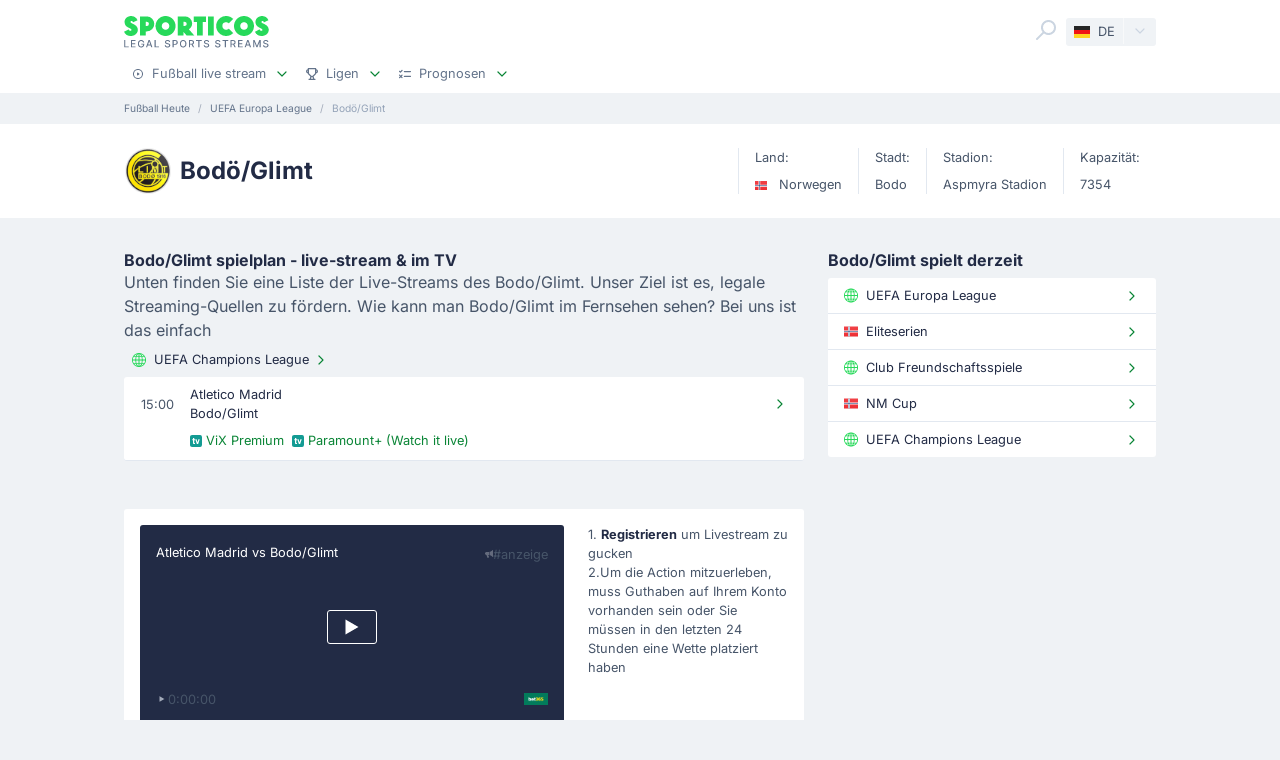

--- FILE ---
content_type: text/html;charset=utf-8
request_url: https://sporticos.com/de/team/norwegen/bodo-glimt
body_size: 21058
content:
<!DOCTYPE html><html  dir="ltr" lang="de"><head><meta charset="utf-8">
<meta name="viewport" content="width=device-width, initial-scale=1">
<title>Bodö&#x2F;Glimt Ergebnisse, spielplan mit TV-termine und live stream</title>
<link rel="preconnect" href="https://sporticos.ams3.cdn.digitaloceanspaces.com/" crossorigin="anonymous">
<link rel="preconnect" href="https://images.sporticos.com/" crossorigin="anonymous">
<link rel="preconnect" href="https://www.googletagmanager.com/" crossorigin="anonymous">
<script>window.dataLayer=window.dataLayer||[];function gtag(){dataLayer.push(arguments);}gtag('js', new Date());gtag('config', 'GTM-TVH8FT');</script>
<script>window.adsbygoogle = window.adsbygoogle || [];</script>
<link rel="stylesheet" href="/_nuxt/entry.omT-5wU_.css" crossorigin>
<link rel="stylesheet" href="/_nuxt/competitions.tn0RQdqM.css" crossorigin>
<link rel="modulepreload" as="script" crossorigin href="/_nuxt/CVcc_z7h.js">
<link rel="modulepreload" as="script" crossorigin href="/_nuxt/C9DN6q-W.js">
<link rel="modulepreload" as="script" crossorigin href="/_nuxt/CrwLMGm0.js">
<link rel="modulepreload" as="script" crossorigin href="/_nuxt/BGUVpYA6.js">
<link rel="modulepreload" as="script" crossorigin href="/_nuxt/KBeBopi1.js">
<link rel="modulepreload" as="script" crossorigin href="/_nuxt/DXcq7mtm.js">
<link rel="modulepreload" as="script" crossorigin href="/_nuxt/Ct5549SH.js">
<link rel="modulepreload" as="script" crossorigin href="/_nuxt/Ci0Cb5ol.js">
<link rel="modulepreload" as="script" crossorigin href="/_nuxt/C3sRA0qa.js">
<link rel="modulepreload" as="script" crossorigin href="/_nuxt/RMLIDILB.js">
<link rel="modulepreload" as="script" crossorigin href="/_nuxt/Od-vePke.js">
<link rel="modulepreload" as="script" crossorigin href="/_nuxt/BVffHefk.js">
<link rel="modulepreload" as="script" crossorigin href="/_nuxt/DMZ8LhF6.js">
<link rel="modulepreload" as="script" crossorigin href="/_nuxt/IaxRtPbh.js">
<link rel="modulepreload" as="script" crossorigin href="/_nuxt/BhtMoM5p.js">
<link rel="modulepreload" as="script" crossorigin href="/_nuxt/D1KN3vb2.js">
<link rel="modulepreload" as="script" crossorigin href="/_nuxt/Bmvso5ik.js">
<link rel="modulepreload" as="script" crossorigin href="/_nuxt/C7TMFuMc.js">
<link rel="preload" as="fetch" fetchpriority="low" crossorigin="anonymous" href="/_nuxt/builds/meta/7a95a53c-e392-424f-b8f6-dae12432ef2f.json">
<script type="module" src="/_nuxt/CVcc_z7h.js" crossorigin></script>
<link rel="dns-prefetch" href="https://sporticos.ams3.cdn.digitaloceanspaces.com/" crossorigin="anonymous">
<link rel="dns-prefetch" href="https://images.sporticos.com/" crossorigin="anonymous">
<meta name="msapplication-TileColor" content="#27d95a">
<meta name="msapplication-config" content="/favicons/browserconfig.xml">
<meta name="theme-color" content="#ffffff">
<meta name="google-site-verification" content="LdU0-D3Wj8Bu6gHfRBZTy6NG2C4VF4sT3JAQNiJV0Aw">
<meta name="google-site-verification" content="7Tf-AUlU4EN99e_gp8V_9NS-z4UM_21rpHb5BZoDE_U">
<meta name="ahrefs-site-verification" content="59bf9ffd02a3086b3f66025c7018a3c600eb23f60225212ebb3dcc258a6469c7">
<meta name="ga-site-verification" content="m-N09Gg_Jj6Nz9OJ5vtjzffC">
<link rel="apple-touch-icon" sizes="180x180" href="/favicons/apple-touch-icon.png">
<link rel="icon" type="image/png" sizes="96x96" href="/favicons/favicon-96x96.png">
<link rel="icon" type="image/png" sizes="48x48" href="/favicons/favicon-48x48.png">
<link rel="manifest" href="/favicons/site.webmanifest">
<link rel="mask-icon" href="/favicons/safari-pinned-tab.svg" color="#27d95a">
<link rel="shortcut icon" href="/favicons/favicon.ico">
<meta name="robots" content="index, follow, max-image-preview:large, max-snippet:-1, max-video-preview:-1">
<link id="i18n-xd" rel="alternate" href="https://sporticos.com/en-gb/team/norway/bodo-glimt" hreflang="x-default">
<link id="i18n-alt-en" rel="alternate" href="https://sporticos.com/en-gb/team/norway/bodo-glimt" hreflang="en">
<link id="i18n-alt-en-GB" rel="alternate" href="https://sporticos.com/en-gb/team/norway/bodo-glimt" hreflang="en-GB">
<link id="i18n-alt-de" rel="alternate" href="https://sporticos.com/de/team/norwegen/bodo-glimt" hreflang="de">
<link id="i18n-alt-es" rel="alternate" href="https://sporticos.com/es/team/noruega/bodo-glimt" hreflang="es">
<link id="i18n-alt-fr" rel="alternate" href="https://sporticos.com/fr/team/norvege/bodo-glimt" hreflang="fr">
<link id="i18n-alt-it" rel="alternate" href="https://sporticos.com/it/team/norvegia/bodo-glimt" hreflang="it">
<link id="i18n-alt-pl" rel="alternate" href="https://sporticos.com/pl/team/norwegia/bodo-glimt" hreflang="pl">
<link id="i18n-alt-pt" rel="alternate" href="https://sporticos.com/pt-br/team/norvegia/bodo-glimt" hreflang="pt">
<link id="i18n-alt-pt-br" rel="alternate" href="https://sporticos.com/pt-br/team/norvegia/bodo-glimt" hreflang="pt-br">
<link id="i18n-can" rel="canonical" href="https://sporticos.com/de/team/norwegen/bodo-glimt">
<meta id="i18n-og-url" property="og:url" content="https://sporticos.com/de/team/norwegen/bodo-glimt">
<meta id="i18n-og" property="og:locale" content="de">
<meta id="i18n-og-alt-en-GB" property="og:locale:alternate" content="en_GB">
<meta id="i18n-og-alt-es" property="og:locale:alternate" content="es">
<meta id="i18n-og-alt-fr" property="og:locale:alternate" content="fr">
<meta id="i18n-og-alt-it" property="og:locale:alternate" content="it">
<meta id="i18n-og-alt-pl" property="og:locale:alternate" content="pl">
<meta id="i18n-og-alt-pt-br" property="og:locale:alternate" content="pt_br">
<meta name="description" content="checkWann spielt Bodö/Glimt? Überprüfen Sie die bevorstehende Spieleliste, die aktuelle Mannschaftsaufstellung und die neuesten Mannschaftsnachrichten">
<script type="application/ld+json">{"@context":"https://schema.org","@type":"Organization","name":"Sporticos","legalName":"Sporticos Sp. z o.o","publishingPrinciples":"https://sporticos.com/en-gb/editorial-team","description":"Sporticos.com is a source for all essential information about football every fan would ever need. We are here to provide you with match previews, post mach reports, head to head teams, and players comparisons served in a simple way. All done with the purpose to watch and experience the football we love with an understanding and rich background. Be a part of the Sporticos.com crowd and share football stats with your friends!","foundingDate":"2015","url":"https://sporticos.com/de","sameAs":["https://twitter.com/SporticosCom","https://www.linkedin.com/company/sporticos"],"logo":{"@type":"ImageObject","url":"https://sporticos.ams3.cdn.digitaloceanspaces.com/sporticos.png"},"address":{"@type":"PostalAddress","streetAddress":"Grochowska 306/308","addressLocality":"Praga-Poludnie","addressRegion":"Warszawa","postalCode":"03-840","addressCountry":{"@type":"Country","name":"Poland"}},"contactPoint":{"@type":"ContactPoint","contactType":"customer support","email":"contact@sporticos.com"},"telephone":"+48 22 114 00 04","taxID":"PL1132892214"}</script><meta name="sentry-trace" content="e3d7f6171cc39b8cf420e416b8899ca0-d110c20f391dc88f-0"/>
<meta name="baggage" content="sentry-environment=production,sentry-release=5697bdc4bafb49c51f38be6f87693146968862b0,sentry-public_key=56f29625dac54ad592ddfcf03809d54c,sentry-trace_id=e3d7f6171cc39b8cf420e416b8899ca0,sentry-org_id=159747,sentry-sampled=false,sentry-sample_rand=0.8669242343310225,sentry-sample_rate=0.005"/></head><body><div id="__nuxt"><div class="layout-root"><span></span><!--[--><!----><!--]--><header class="bg-white px-0-5"><div class="container"><div class="row"><div class="col-12 d-flex align-items-center mt-0-5 py-0-5"><a href="/de" class="d-flex flex-column me-auto"><i class="svg-icon" style="width:145px;height:20px;" data-icon="sporticos"><svg xmlns="http://www.w3.org/2000/svg" viewBox="0 0 145 20"><title>Sporticos</title><path fill="#27d95a" d="m0 15.736 4.712-2.384c.225.785.842 1.487 1.655 1.487.674 0 1.15-.421 1.15-.926 0-.785-.925-1.234-2.103-1.795C3.366 11.108.56 9.79.56 5.863c0-3.45 3.142-5.835 6.676-5.835 2.637 0 5.246 1.43 6.255 4.236L9.004 6.367c-.252-.897-.813-1.346-1.458-1.346-.674 0-1.038.505-1.038.898 0 .813 1.038 1.29 2.356 1.907 2.104 1.01 4.909 2.356 4.909 6.087S10.435 20 6.648 20C4.068 20 1.234 18.85 0 15.736m21.767-.308v4.18h-5.694V.392h6.76a7.518 7.518 0 0 1 0 15.035zm0-9.622v4.208h1.066a2.1 2.1 0 0 0 2.104-2.104 2.12 2.12 0 0 0-2.104-2.104zm9.762 4.208C31.529 4.488 36.017 0 41.543 0s10.014 4.488 10.014 10.014S47.069 20 41.543 20s-10.014-4.46-10.014-9.986m13.8 0c0-2.104-1.682-3.815-3.786-3.815s-3.787 1.711-3.787 3.815c0 2.076 1.683 3.787 3.787 3.787s3.787-1.711 3.787-3.787m25.05 9.593H62.72l-3.17-3.618v3.618h-5.694V.393h7.18a7.117 7.117 0 0 1 7.126 7.125c0 2.412-1.347 4.544-3.31 5.778zM59.55 5.807v4.207h1.066a2.1 2.1 0 0 0 2.104-2.104 2.12 2.12 0 0 0-2.104-2.104zm19.13 13.8h-5.694V6.115h-3.225V.393h12.117v5.722h-3.197zM84.124.393h5.695v19.214h-5.695zm25.106 16.69c-1.824 1.795-4.32 2.917-7.069 2.917-5.526 0-10.014-4.46-10.014-9.986S96.634 0 102.16 0c2.749 0 5.245 1.122 7.069 2.945l-4.404 4.376A3.8 3.8 0 0 0 102.16 6.2a3.82 3.82 0 0 0-3.815 3.815c0 2.076 1.711 3.787 3.815 3.787 1.038 0 1.991-.42 2.665-1.122zm.757-7.069C109.986 4.488 114.474 0 120 0s10.014 4.488 10.014 10.014S125.526 20 120 20s-10.014-4.46-10.014-9.986m13.801 0c0-2.104-1.683-3.815-3.787-3.815s-3.787 1.711-3.787 3.815c0 2.076 1.683 3.787 3.787 3.787s3.787-1.711 3.787-3.787m7.153 5.722 4.712-2.384c.225.785.842 1.487 1.655 1.487.673 0 1.15-.421 1.15-.926 0-.785-.925-1.234-2.104-1.795-2.047-1.01-4.852-2.328-4.852-6.255 0-3.45 3.141-5.835 6.676-5.835 2.636 0 5.245 1.43 6.255 4.236l-4.488 2.103c-.253-.897-.814-1.346-1.459-1.346-.673 0-1.038.505-1.038.898 0 .813 1.038 1.29 2.357 1.907 2.103 1.01 4.908 2.356 4.908 6.087S141.374 20 137.588 20c-2.581 0-5.414-1.15-6.648-4.264"></path></svg></i><i class="svg-icon mt-0-25" style="width:145px;height:8px;" data-icon="sporticos-subtitle"><svg xmlns="http://www.w3.org/2000/svg" fill="none" viewBox="0 0 145 8"><title>Legal Sports Stream</title><path fill="#64748b" d="M.252 7.372V.1H1.35v6.329h3.295v.944zM6.997 7.372V.1h4.56v.945H8.093V3.26h3.225V4.2H8.094v2.227H11.6v.944zM19.044 2.397a2.2 2.2 0 0 0-.277-.579 1.77 1.77 0 0 0-.952-.72A2.2 2.2 0 0 0 17.151 1q-.615 0-1.108.316-.494.317-.78.927-.285.607-.285 1.488 0 .885.288 1.495.287.61.788.927.501.315 1.14.316.593 0 1.033-.241.444-.242.686-.682.245-.444.245-1.044l.284.053H17.36v-.905h2.858v.827q0 .916-.39 1.59a2.66 2.66 0 0 1-1.073 1.038q-.681.366-1.562.366-.987 0-1.733-.455a3.1 3.1 0 0 1-1.158-1.289q-.415-.839-.415-1.989 0-.87.241-1.562T14.808 1A3 3 0 0 1 15.84.26Q16.438 0 17.144 0q.59 0 1.098.174.51.174.909.494a2.8 2.8 0 0 1 1.019 1.729zM23.102 7.372h-1.165L24.555.1h1.267l2.618 7.273h-1.165L25.219 1.42h-.057zm.195-2.848h3.779v.923h-3.779zM30.59 7.372V.1h1.097v6.329h3.296v.944zM45.048 2.01a1.04 1.04 0 0 0-.47-.781q-.411-.28-1.036-.28-.448 0-.774.141-.328.139-.508.384a.9.9 0 0 0-.178.55q0 .26.121.448.124.187.323.316.203.124.433.21.231.081.444.134l.71.185q.349.086.714.23.366.146.678.384t.505.59q.195.351.195.841 0 .618-.32 1.098-.315.48-.92.756-.6.277-1.452.277-.816 0-1.413-.26a2.2 2.2 0 0 1-.934-.734 2.13 2.13 0 0 1-.373-1.137h1.101q.032.394.256.657.227.26.579.387.354.125.777.125.465 0 .828-.146.365-.15.575-.412a.98.98 0 0 0 .21-.621.76.76 0 0 0-.185-.53 1.4 1.4 0 0 0-.494-.34q-.309-.135-.7-.238l-.859-.235q-.873-.237-1.385-.7-.508-.46-.508-1.22 0-.63.341-1.098a2.24 2.24 0 0 1 .924-.728A3.2 3.2 0 0 1 43.567 0q.738 0 1.303.26.568.258.895.713.327.45.34 1.037zM48.616 7.372V.1h2.593q.849 0 1.406.31.558.308.834.845.278.533.278 1.2 0 .671-.281 1.207a2.03 2.03 0 0 1-.838.845q-.558.31-1.403.31h-1.782v-.931h1.683q.535 0 .87-.185a1.16 1.16 0 0 0 .49-.511q.156-.323.156-.735 0-.413-.156-.732a1.12 1.12 0 0 0-.494-.5q-.334-.182-.88-.182h-1.378v6.332zM62.43 3.736q0 1.164-.426 2.003a3.13 3.13 0 0 1-1.168 1.285q-.738.448-1.68.448-.945 0-1.687-.448-.738-.45-1.164-1.289-.427-.838-.426-2 0-1.164.426-1.998.426-.84 1.164-1.286A3.2 3.2 0 0 1 59.156 0q.942 0 1.68.451.742.447 1.168 1.286.426.834.426 1.999m-1.086 0q0-.888-.288-1.495-.285-.61-.781-.924a2.03 2.03 0 0 0-1.119-.316q-.629 0-1.122.316-.494.314-.781.924-.285.607-.284 1.495 0 .888.284 1.498.287.607.781.924.494.312 1.122.312.626 0 1.119-.312.497-.317.781-.924.288-.61.288-1.498M64.898 7.372V.1h2.593q.844 0 1.402.292.561.29.838.806.278.51.278 1.182 0 .668-.281 1.176a1.9 1.9 0 0 1-.838.784q-.558.281-1.403.281h-1.964v-.945h1.865q.533 0 .866-.152.338-.153.494-.444a1.46 1.46 0 0 0 .156-.7q0-.411-.16-.714a1.03 1.03 0 0 0-.493-.461q-.334-.164-.877-.164h-1.378v6.332zm3.59-3.281 1.797 3.281h-1.25l-1.76-3.281zM72.085 1.044V.099h5.629v.945h-2.27v6.328h-1.093V1.044zM84.024 2.01a1.04 1.04 0 0 0-.469-.781q-.411-.28-1.037-.28-.447 0-.774.141-.327.139-.508.384a.9.9 0 0 0-.177.55q0 .26.12.448.125.187.324.316.203.124.433.21.231.081.444.134l.71.185q.348.086.714.23.366.146.678.384t.504.59q.195.351.196.841 0 .618-.32 1.098-.315.48-.92.756-.6.277-1.452.277-.818 0-1.413-.26a2.2 2.2 0 0 1-.934-.734 2.13 2.13 0 0 1-.373-1.137h1.1q.033.394.256.657.228.26.58.387.354.125.777.125.465 0 .827-.146.366-.15.575-.412a.98.98 0 0 0 .21-.621.76.76 0 0 0-.185-.53 1.4 1.4 0 0 0-.493-.34q-.31-.135-.7-.238l-.86-.235q-.873-.237-1.384-.7-.508-.46-.508-1.22 0-.63.341-1.098.34-.469.923-.728A3.2 3.2 0 0 1 82.543 0q.74 0 1.303.26.569.258.895.713.327.45.341 1.037zM95.306 2.01a1.04 1.04 0 0 0-.469-.781q-.411-.28-1.037-.28-.447 0-.774.141-.327.139-.508.384a.9.9 0 0 0-.177.55q0 .26.12.448.125.187.324.316.203.124.433.21.231.081.444.134l.71.185q.348.086.714.23.366.146.678.384t.504.59q.195.351.196.841 0 .618-.32 1.098-.315.48-.92.756-.6.277-1.452.277-.817 0-1.413-.26a2.2 2.2 0 0 1-.934-.734 2.13 2.13 0 0 1-.373-1.137h1.1q.033.394.256.657.228.26.58.387.354.125.777.125.465 0 .827-.146.366-.15.576-.412a.98.98 0 0 0 .21-.621.76.76 0 0 0-.186-.53 1.4 1.4 0 0 0-.493-.34q-.31-.135-.7-.238l-.86-.235q-.872-.237-1.384-.7-.508-.46-.508-1.22 0-.63.341-1.098.34-.469.923-.728A3.2 3.2 0 0 1 93.825 0q.74 0 1.303.26.57.258.895.713.327.45.341 1.037zM98.516 1.044V.099h5.629v.945h-2.269v6.328h-1.094V1.044zM106.489 7.372V.1h2.592q.845 0 1.403.292.56.29.838.806.277.51.277 1.182 0 .668-.281 1.176a1.9 1.9 0 0 1-.838.784q-.558.281-1.403.281h-1.963v-.945h1.864q.533 0 .866-.152.338-.153.494-.444.156-.29.156-.7 0-.411-.159-.714a1.04 1.04 0 0 0-.494-.461q-.334-.164-.877-.164h-1.378v6.332zm3.59-3.281 1.797 3.281h-1.25l-1.762-3.281zM114.034 7.372V.1h4.56v.945h-3.463V3.26h3.225V4.2h-3.225v2.227h3.505v.944zM121.774 7.372h-1.165L123.226.1h1.268l2.617 7.273h-1.165L123.89 1.42h-.057zm.195-2.848h3.778v.923h-3.778zM129.261.1h1.332l2.315 5.653h.086l2.315-5.654h1.332v7.273h-1.044V2.11h-.068l-2.145 5.253h-.866l-2.145-5.256h-.068v5.266h-1.044zM143.303 2.01a1.04 1.04 0 0 0-.469-.781q-.412-.28-1.037-.28-.448 0-.774.141-.327.139-.508.384a.9.9 0 0 0-.178.55q0 .26.121.448.125.187.323.316.203.124.433.21.231.081.444.134l.711.185q.348.086.713.23.366.146.679.384.312.238.504.59.195.351.195.841 0 .618-.319 1.098-.317.48-.92.756-.6.277-1.453.277-.816 0-1.413-.26a2.2 2.2 0 0 1-.934-.734 2.13 2.13 0 0 1-.373-1.137h1.101q.032.394.256.657.226.26.579.387.355.125.777.125.465 0 .828-.146.365-.15.575-.412a.98.98 0 0 0 .21-.621.76.76 0 0 0-.185-.53 1.4 1.4 0 0 0-.494-.34 5 5 0 0 0-.699-.238l-.86-.235q-.873-.237-1.385-.7-.507-.46-.507-1.22 0-.63.34-1.098.342-.469.924-.728A3.2 3.2 0 0 1 141.822 0q.738 0 1.303.26.568.258.895.713.326.45.341 1.037z"></path></svg></i></a><div class="d-flex"><form class="position-relative bg-white me-0-5"><div class="search-container d-flex justify-content-start align-items-md-end"><button type="button"><svg class="svg-icon svg-icon-size-24 fill-gray-400" style="" data-v-da5f7ea8><use href="/sprites/common.6e6ebf9e.svg#search" data-v-da5f7ea8></use></svg></button><!----><!----></div></form><div class="small bg-gray-200 rounded transition-background-color position-relative"><button class="flex-container cursor-pointer text-secondary" type="button"><span class="flex-container p-0-5"><svg class="svg-icon me-0-5" style="width:16px;height:12px;" data-v-da5f7ea8><use href="/sprites/common.6e6ebf9e.svg#de" data-v-da5f7ea8></use></svg><span>DE</span></span><span class="language-switcher__arrow flex-container h-100 bg-gray-100-hover px-0-5 border-start border-1 border-light radius-right"><svg class="svg-icon svg-icon-size-16 transition-fill fill-gray-400" style="" data-v-da5f7ea8><use href="/sprites/common.6e6ebf9e.svg#chevron-down" data-v-da5f7ea8></use></svg></span></button><!----></div></div><button class="main-navigation-trigger d-block d-md-none is-closed hamburger hamburger--squeeze ms-0-5" type="button"><span class="hamburger-box"><span class="hamburger-inner"></span></span><span class="visually-hidden"> Menu </span></button></div><nav class="header-bottom-menu__slide col-12"><ul class="flex-container no-bullet m-0 flex-column justify-content-center flex-md-row justify-content-md-start"><!--[--><li class="small mt-0-5 mt-md-0 header-bottom-menu__item"><a class="flex-container justify-content-between align-items-center p-0-5" href="/de"><span class="flex-container align-items-center justify-content-md-start text-gray-600 text-dark-hover"><svg class="svg-icon svg-icon-size-12 me-0-5 fill-gray-600" style="" data-v-da5f7ea8><use href="/sprites/common.6e6ebf9e.svg#play" data-v-da5f7ea8></use></svg><span>Fußball live stream</span></span><span class="flex-container ms-0-5"><svg class="svg-icon svg-icon-size-16 fill-green" style="" data-v-da5f7ea8><use href="/sprites/common.6e6ebf9e.svg#chevron-down" data-v-da5f7ea8></use></svg></span></a><div class="navbar-submenu bg-white pt-1 px-1 d-none"><div class="d-block container"><!--[--><div class="d-flex"><!--[--><a href="/de" class="d-flex align-items-center text-bold ms-0-5">Fußball live stream <svg class="svg-icon svg-icon-size-16 fill-green" style="" data-v-da5f7ea8><use href="/sprites/common.6e6ebf9e.svg#chevron-right" data-v-da5f7ea8></use></svg></a><a href="/de/fussball-im-tv" class="d-flex align-items-center text-bold ms-0-5">Fußball im TV <svg class="svg-icon svg-icon-size-16 fill-green" style="" data-v-da5f7ea8><use href="/sprites/common.6e6ebf9e.svg#chevron-right" data-v-da5f7ea8></use></svg></a><!--]--></div><hr class="my-0-5"><!--]--><div class="container"><div class="row"><!--[--><div class="col-md-5 col-lg-3"><div class="d-block ps-0-5 my-0-5"><strong class="py-0-5">Andere Seiten</strong><div class="row"><!--[--><div class="col-md-auto"><ul class="no-bullet"><!--[--><!--]--></ul></div><!--]--></div></div></div><div class="col-md-7 col-lg-9"><div class="d-block ps-0-5 my-0-5"><strong class="py-0-5">Fußball live stream</strong><div class="row"><!--[--><div class="col-md-auto"><ul class="no-bullet"><!--[--><li class="pt-0-5"><a href="/de/team/osterreich/fc-salzburg" class="">FC Salzburg</a></li><li class="pt-0-5"><a href="/de/team/deutschland/schalke-04" class="">Schalke</a></li><li class="pt-0-5"><a href="/de/team/deutschland/werder-bremen" class="">Werder Bremen</a></li><li class="pt-0-5"><a href="/de/team/deutschland/bayern-munchen" class="">Bayern Munich</a></li><li class="pt-0-5"><a href="/de/team/deutschland/borussia-dortmund" class="">Borussia Dortmund</a></li><!--]--></ul></div><div class="col-md-auto"><ul class="no-bullet"><!--[--><li class="pt-0-5"><a href="/de/team/deutschland/rb-leipzig" class="">RB Leipzig</a></li><!--]--></ul></div><!--]--></div></div></div><!--]--></div></div></div></div></li><li class="small mt-0-5 mt-md-0 header-bottom-menu__item"><a class="flex-container justify-content-between align-items-center p-0-5" href="/de/alle-ligen"><span class="flex-container align-items-center justify-content-md-start text-gray-600 text-dark-hover"><svg class="svg-icon svg-icon-size-12 me-0-5 fill-gray-600" style="" data-v-da5f7ea8><use href="/sprites/common.6e6ebf9e.svg#goblet" data-v-da5f7ea8></use></svg><span>Ligen</span></span><span class="flex-container ms-0-5"><svg class="svg-icon svg-icon-size-16 fill-green" style="" data-v-da5f7ea8><use href="/sprites/common.6e6ebf9e.svg#chevron-down" data-v-da5f7ea8></use></svg></span></a><div class="navbar-submenu bg-white pt-1 px-1 d-none"><div class="d-block container"><!--[--><div class="d-flex"><!--[--><a href="/de/alle-ligen" class="d-flex align-items-center text-bold ms-0-5">Ligen <svg class="svg-icon svg-icon-size-16 fill-green" style="" data-v-da5f7ea8><use href="/sprites/common.6e6ebf9e.svg#chevron-right" data-v-da5f7ea8></use></svg></a><!--]--></div><hr class="my-0-5"><!--]--><div class="container"><div class="row"><!--[--><div class="col-md-6 col-lg-3"><div class="d-block ps-0-5 my-0-5"><strong class="py-0-5">Vereinigte Staaten</strong><div class="row"><!--[--><div class="col-md-auto"><ul class="no-bullet"><!--[--><!--]--></ul></div><!--]--></div></div></div><div class="col-md-6 col-lg-3"><div class="d-block ps-0-5 my-0-5"><strong class="py-0-5">Top-Ligen</strong><div class="row"><!--[--><div class="col-md-auto"><ul class="no-bullet"><!--[--><li class="pt-0-5"><a href="/de/league/club-world-cup" class="">Club World Cup</a></li><li class="pt-0-5"><a href="/de/league/uefa-europa-league" class="">UEFA Europa League</a></li><li class="pt-0-5"><a href="/de/league/uefa-champions-league" class="">UEFA Champions League</a></li><li class="pt-0-5"><a href="/de/league/england/premier-league" class="">Premier League</a></li><li class="pt-0-5"><a href="/de/league/italien/serie-a" class="">Serie A</a></li><li class="pt-0-5"><a href="/de/league/deutschland/bundesliga" class="">Bundesliga</a></li><li class="pt-0-5"><a href="/de/league/spanien/laliga" class="">LaLiga</a></li><!--]--></ul></div><!--]--></div></div></div><!--]--></div></div></div></div></li><li class="small mt-0-5 mt-md-0 header-bottom-menu__item"><a class="flex-container justify-content-between align-items-center p-0-5" href="/de/prognosen"><span class="flex-container align-items-center justify-content-md-start text-gray-600 text-dark-hover"><svg class="svg-icon svg-icon-size-12 me-0-5 fill-gray-600" style="" data-v-da5f7ea8><use href="/sprites/common.6e6ebf9e.svg#tasks" data-v-da5f7ea8></use></svg><span>Prognosen</span></span><span class="flex-container ms-0-5"><svg class="svg-icon svg-icon-size-16 fill-green" style="" data-v-da5f7ea8><use href="/sprites/common.6e6ebf9e.svg#chevron-down" data-v-da5f7ea8></use></svg></span></a><div class="navbar-submenu bg-white pt-1 px-1 d-none"><div class="d-block container"><!--[--><div class="d-flex"><!--[--><a href="/de/prognosen" class="d-flex align-items-center text-bold ms-0-5">Prognosen <svg class="svg-icon svg-icon-size-16 fill-green" style="" data-v-da5f7ea8><use href="/sprites/common.6e6ebf9e.svg#chevron-right" data-v-da5f7ea8></use></svg></a><!--]--></div><hr class="my-0-5"><!--]--><div class="container"><div class="row"><!--[--><div class="col-md-6 col-lg-4"><div class="d-block ps-0-5 my-0-5"><strong class="py-0-5"></strong><div class="row"><!--[--><div class="col-md-auto"><ul class="no-bullet"><!--[--><li class="pt-0-5"><a href="/de/prognosen/1x2" class="">1x2</a></li><li class="pt-0-5"><a href="/de/prognosen/unter-ueber-2-5-tore" class="">Über 2.5</a></li><!--]--></ul></div><div class="col-md-auto"><ul class="no-bullet"><!--[--><li class="pt-0-5"><a href="/de/prognosen/beide-teams-treffen" class="">BTTS</a></li><!--]--></ul></div><!--]--></div></div></div><!--]--></div></div></div></div></li><!--]--></ul></nav></div></div></header><div class="d-flex d-md-none fixed-bottom bg-white row border-top border-1 border-gray-300 shadow-top-gray"><!--[--><a href="/de" class="col d-flex flex-column align-items-center justify-content-center p-0-5 text-secondary fill-gray-400" exact="true"><i class="svg-icon svg-icon-size-16" style="" data-icon="play"><svg xmlns="http://www.w3.org/2000/svg" width="24" height="24" viewBox="0 0 24 24"><path fill-rule="evenodd" d="M2 12c0 5.523 4.477 10 10 10s10-4.477 10-10S17.523 2 12 2 2 6.477 2 12m2 0a8 8 0 1 1 16 0 8 8 0 0 1-16 0m6.528-2.882a1 1 0 0 1 1.027.05l3 2a1 1 0 0 1 0 1.664l-3 2A1 1 0 0 1 10 14v-4a1 1 0 0 1 .528-.882" clip-rule="evenodd"></path></svg></i><small class="mt-0-5 text-center">Streams</small></a><a href="/de/fussball-im-tv" class="col d-flex flex-column align-items-center justify-content-center p-0-5 text-secondary fill-gray-400" exact="false"><i class="svg-icon svg-icon-size-16" style="" data-icon="ontv"><svg xmlns="http://www.w3.org/2000/svg" width="12" height="12" viewBox="0 0 12 12"><path fill-rule="evenodd" d="M8.197 1.08c.296.157.392.498.214.761L7.104 3.778h2.021c1.036 0 1.875.746 1.875 1.666v3.89c0 .92-.84 1.666-1.875 1.666h-6.25C1.839 11 1 10.254 1 9.333V5.444c0-.92.84-1.666 1.875-1.666h1.332l-.602-.803c-.191-.255-.114-.6.173-.77.288-.17.676-.102.867.154l1.031 1.374L7.34 1.27c.178-.263.562-.349.858-.19m-2.83 3.809h3.758c.345 0 .625.249.625.555v3.89c0 .306-.28.555-.625.555h-6.25c-.345 0-.625-.249-.625-.556V5.444c0-.306.28-.555.625-.555z" clip-rule="evenodd"></path></svg></i><small class="mt-0-5 text-center">Im TV</small></a><a href="/de/prognosen" class="col d-flex flex-column align-items-center justify-content-center p-0-5 text-secondary fill-gray-400" exact="false"><i class="svg-icon svg-icon-size-16" style="" data-icon="tasks"><svg xmlns="http://www.w3.org/2000/svg" width="10" height="8" viewBox="0 0 10 8"><path d="m2.131.662-.988 1.079-.259-.311a.5.5 0 1 0-.768.64l.625.75a.5.5 0 0 0 .753.018l1.375-1.5A.5.5 0 0 0 2.13.662M4.5 2.5h5a.5.5 0 1 0 0-1h-5a.5.5 0 0 0 0 1m0 3a.5.5 0 0 0 0 1h5a.5.5 0 1 0 0-1zm-2.354-.854-.646.647-.646-.647a.5.5 0 0 0-.708.708L.793 6l-.647.646a.5.5 0 0 0 .708.708l.646-.647.646.647a.5.5 0 0 0 .708-.708L2.207 6l.647-.646a.5.5 0 0 0-.708-.708"></path></svg></i><small class="mt-0-5 text-center">Prognosen</small></a><a href="/de/alle-ligen" class="col d-flex flex-column align-items-center justify-content-center p-0-5 text-secondary fill-gray-400" exact="true"><i class="svg-icon svg-icon-size-16" style="" data-icon="goblet"><svg xmlns="http://www.w3.org/2000/svg" width="10" height="10" viewBox="0 0 10 10"><path d="M8 0a.5.5 0 0 1 .5.5v.518a1.75 1.75 0 0 1 0 3.464v.103a1 1 0 0 1-.332.744L6.375 6.938 6.89 9h.61a.5.5 0 0 1 0 1h-5a.5.5 0 0 1 0-1h.61l.515-2.062-1.793-1.61a1 1 0 0 1-.332-.743v-.103a1.75 1.75 0 0 1 0-3.464V.5A.5.5 0 0 1 2 0zM2.5 4.585l2.166 1.943a.5.5 0 0 0 .668 0L7.5 4.585V1h-5zm-1-2.542a.75.75 0 0 0 0 1.414zm7 0v1.414a.75.75 0 0 0 0-1.414M5.86 9l-.358-1.43c-.324.115-.68.115-1.004 0L4.14 9z"></path></svg></i><small class="mt-0-5 text-center">Ligen</small></a><!--]--><!----></div><main><!--[--><!--[--><div><div class="container"><ol class="sp-breadcrumb d-flex my-0-5 small no-bullet text-ellipsis" itemscope itemtype="https://schema.org/BreadcrumbList"><!--[--><li class="sp-breadcrumb-item small" itemprop="itemListElement" itemscope itemtype="https://schema.org/ListItem"><a href="/de" class="text-gray-600" itemid="/de" itemprop="item" itemscope itemtype="https://schema.org/WebPage"><span itemprop="name">Fußball Heute</span></a><meta content="1" itemprop="position"></li><li class="sp-breadcrumb-item small" itemprop="itemListElement" itemscope itemtype="https://schema.org/ListItem"><a href="/de/league/uefa-europa-league" class="text-gray-600" itemid="/de/league/uefa-europa-league" itemprop="item" itemscope itemtype="https://schema.org/WebPage"><span itemprop="name">UEFA Europa League</span></a><meta content="2" itemprop="position"></li><li class="text-ellipsis sp-breadcrumb-item small" itemprop="itemListElement" itemscope itemtype="https://schema.org/ListItem"><span class="text-gray-500" itemprop="name"><span class="bc-label">Bodö/Glimt</span></span><meta content="3" itemprop="position"></li><!--]--></ol></div><div class="bg-white p-1"><div class="container"><div class="row"><div class="col-lg-6 d-flex align-items-center"><!--[--><img alt="Bodö/Glimt" class="me-0-5" height="48" loading="lazy" src="https://sporticos.ams3.cdn.digitaloceanspaces.com/soccer/teams/64/656.png" srcset="https://sporticos.ams3.cdn.digitaloceanspaces.com/soccer/teams/128/656.png 2x, https://sporticos.ams3.cdn.digitaloceanspaces.com/soccer/teams/64/656.png 1x" width="48"><!--]--><h1 class="justify-content-center justify-content-lg-start h3 mb-0">Bodö/Glimt</h1></div><div class="col-lg-6 d-flex align-items-center justify-content-lg-end"><ul class="no-bullet flex-container flex-wrap flex-lg-nowrap justify-content-between mb-0"><!--[--><li class="px-1 my-0-5 border-start border-1 border-gray-300"><p class="small text-secondary mb-0-5">Land:</p><div class="small text-secondary"><!--[--><img alt="Flag NOR" height="12" loading="lazy" src="/flags/NOR.svg" width="12" class="me-0-5"><!--]--> Norwegen</div></li><li class="px-1 my-0-5 border-start border-1 border-gray-300"><p class="small text-secondary mb-0-5">Stadt:</p><div class="small text-secondary"><!--[--><!--]--> Bodo</div></li><li class="px-1 my-0-5 border-start border-1 border-gray-300"><p class="small text-secondary mb-0-5">Stadion:</p><div class="small text-secondary"><!--[--><!--]--> Aspmyra Stadion</div></li><li class="px-1 my-0-5 border-start border-1 border-gray-300"><p class="small text-secondary mb-0-5">Kapazität:</p><div class="small text-secondary"><!--[--><!--]--> 7354</div></li><!--]--></ul></div></div></div></div><div class="container mb-2"><div class="row"><div class="col-lg-8 mt-2"><div class="row"><div class="col-12 mb-2"><header class="mb-0-5"><h2 class="flex-container align-items-center mb-0 h6">Bodo/Glimt spielplan - live-stream &amp; im TV <!--[--><!--]--></h2><p class="section-header-p text-secondary">Unten finden Sie eine Liste der Live-Streams des Bodo/Glimt. Unser Ziel ist es, legale Streaming-Quellen zu fördern. Wie kann man Bodo/Glimt im Fernsehen sehen? Bei uns ist das einfach</p></header><div><!--[--><div class="mb-1"><header><h3 class="small text-reset m-0"><a href="/de/league/uefa-champions-league" class="flex-container align-items-center transition-color px-0-5 pb-0-5"><img alt="Flag null" height="14" loading="lazy" src="/flags/WORLD.svg" width="14" class="me-0-5"> UEFA Champions League <svg class="svg-icon svg-icon-size-16 fill-green ms-0-25" style="" data-v-da5f7ea8><use href="/sprites/common.6e6ebf9e.svg#chevron-right" data-v-da5f7ea8></use></svg></a></h3></header><div class="rounded bg-white border-bottom border-1 border-gray-300"><!--[--><a href="/de/match/atletico-madrid-vs-bodo-glimt" class="d-block small p-0-5 bg-gray-100-hover" itemscope itemtype="https://schema.org/BroadcastEvent"><meta content="Atletico Madrid vs Bodo/Glimt" itemprop="name"><meta content="https://sporticos.com/de/match/atletico-madrid-vs-bodo-glimt" itemprop="url"><meta content="2026-01-28T20:00:00Z" data-allow-mismatch itemprop="startDate"><link href="https://schema.org/True" itemprop="isLiveBroadcast"><div class="flex-container" itemprop="broadcastOfEvent" itemscope itemtype="https://schema.org/SportsEvent"><meta content="Atletico Madrid vs Bodo/Glimt" itemprop="name"><meta content="https://sporticos.com/de/match/atletico-madrid-vs-bodo-glimt" itemprop="url"><meta content="2026-01-28T20:00:00Z" data-allow-mismatch itemprop="startDate"><div class="text-center align-self-center text-secondary" style="flex:0 0 50px;">15:00</div><div class="flex-auto ms-0-5 w-100" style="min-width:0;"><div class="flex-container"><div class="w-100 me-0-5" content="Atletico Madrid vs Bodo/Glimt" itemprop="name"><div class="flex-container justify-content-between"><div><!--[-->Atletico Madrid<!--]--></div><!----></div><div class="flex-container justify-content-between"><div><!--[-->Bodo/Glimt<!--]--></div><!----></div></div><div class="flex-container align-center-middle mx-0-5"><svg class="svg-icon svg-icon-size-16 fill-green" style="" data-v-da5f7ea8><use href="/sprites/common.6e6ebf9e.svg#chevron-right" data-v-da5f7ea8></use></svg></div><meta content="Atletico Madrid Stadion" itemprop="location"></div></div></div><div class="mt-0-5 mx-0-5 text-nowrap overflow-hidden w-100 position-relative" style="min-width:0;padding-left:50px;"><!--[--><span class="d-inline-flex align-items-center text-success me-0-5"><svg class="svg-icon svg-icon-size-12 me-0-25 fill-green" style="" data-v-da5f7ea8><use href="/sprites/common.6e6ebf9e.svg#on_tv" data-v-da5f7ea8></use></svg> ViX Premium</span><span class="d-inline-flex align-items-center text-success me-0-5"><svg class="svg-icon svg-icon-size-12 me-0-25 fill-green" style="" data-v-da5f7ea8><use href="/sprites/common.6e6ebf9e.svg#on_tv" data-v-da5f7ea8></use></svg> Paramount+ (Watch it live)</span><!--]--><span class="inner-shadow-right position-absolute top-0 end-0 h-100"></span></div></a><!--]--></div></div><!--]--><!--[--><!--]--><!--[--><!--]--></div><!----></div><div class="col-12 mb-2"><div class="rounded p-1 bg-white"><!--[--><div class="row"><div class="col-md-8"><div class="tv-screen flex-container flex-column align-items-stretch p-1 bg-dark rounded mb-1"><div class="flex-container flex-row justify-content-between align-items-center"><div class="small text-white overflow-hidden text-nowrap ellipsis"><!----><a href="/de/match/atletico-madrid-vs-bodo-glimt" class="text-white">Atletico Madrid vs Bodo/Glimt</a></div><div class=""><svg class="svg-icon svg-icon-size-8 fill-gray-darker" style="" data-v-da5f7ea8><use href="/sprites/common.6e6ebf9e.svg#megaphone" data-v-da5f7ea8></use></svg><small class="text-secondary">#anzeige</small></div></div><div class="h-100 flex-container flex-column align-center-middle"><!----><button class="cursor-pointer bg-success-hover rounded border border-white px-0-5" type="button"><svg class="svg-icon svg-icon-size-32 fill-white" style="" data-v-da5f7ea8><use href="/sprites/common.6e6ebf9e.svg#play-simple" data-v-da5f7ea8></use></svg></button><!----><!--[--><!----><!----><!--]--></div><div class="flex-container flex-row justify-content-between align-items-center"><div class="flex-container align-items-center"><svg class="svg-icon svg-icon-size-12 fill-gray-dark" style="" data-v-da5f7ea8><use href="/sprites/common.6e6ebf9e.svg#play-simple" data-v-da5f7ea8></use></svg><small class="text-secondary">0:00:00</small></div><img alt="bet365" class="max-height-12" loading="lazy" src="https://sporticos.ams3.cdn.digitaloceanspaces.com/content/bookmakers/12/151a3204568851dee54032adfcb567f55e147f4d.png"></div></div></div><div class="col-md-4"><div class="small text-secondary"><!----><div><p>1. <a href="https://a.sporticos.com/de/go/DE-ACH-bet365-video-player-20_04_2023?bt=aHR0cHM6Ly93d3cuYmV0MzY1LmNvbS9vbHAvbGl2ZS1zdHJlYW1pbmc/YWZmaWxpYXRlPTM2NV8wMTAyNTYyNQ=="><strong>Registrieren</strong></a> um Livestream zu gucken&nbsp;<br>2.Um die Action mitzuerleben, muss Guthaben auf Ihrem Konto vorhanden sein oder Sie müssen in den letzten 24 Stunden eine Wette platziert haben</p></div></div></div></div><!--]--></div></div><div class="col-md-6"><header class="mb-0-5"><h2 class="flex-container align-items-center mb-0 h6">Ergebnisse <!--[--><!--]--></h2><!----></header><div><div class="row mb-1"><div class="col-6"><button class="btn btn-light btn-sm btn-sm" type="button"><!--[--><svg class="svg-icon svg-icon-size-16 fill-gray-600 me-0-25" style="" data-v-da5f7ea8><use href="/sprites/common.6e6ebf9e.svg#chevron-left" data-v-da5f7ea8></use></svg><small>Vorherige</small><!--]--></button></div><div class="col-6 text-end"><!----></div></div><!--[--><div><article class="rounded-bottom overflow-hidden mb-2"><!--[--><header class="border-bottom border-1 border-gray-300"><h2 class="small text-reset m-0"><a href="/de/league/uefa-champions-league" class="flex-container align-items-center transition-color px-0-5 pb-0-5"><!--[--><img alt="Flag null" height="14" loading="lazy" src="/flags/WORLD.svg" width="14" class="me-0-5"><!--]--> UEFA Champions League <svg class="svg-icon svg-icon-size-16 fill-green" style="" data-v-da5f7ea8><use href="/sprites/common.6e6ebf9e.svg#chevron-right" data-v-da5f7ea8></use></svg></a></h2></header><!--]--><ul class="flex-container flex-column flex-wrap justify-content-between bg-white no-bullet mb-0"><!--[--><li class="border-bottom border-1 border-gray-300"><span class="flex-container flex-wrap p-0-5 small"><div class="flex-container align-center-middle text-secondary me-1">20 Jan</div><ol class="no-bullet mb-0 flex-grow-1"><li class="flex-container justify-content-between"><div>Bodö/Glimt</div><div class="ms-1">3</div></li><li class="flex-container justify-content-between"><div>Manchester City</div><div class="ms-1">1</div></li></ol><div class="flex-container align-center-middle ps-1"><svg class="svg-icon svg-icon-size-16" style="" data-v-da5f7ea8><use href="/sprites/common.6e6ebf9e.svg#win" data-v-da5f7ea8></use></svg></div></span></li><!--]--></ul></article></div><div><article class="rounded-bottom overflow-hidden mb-2"><!--[--><header class="border-bottom border-1 border-gray-300"><h2 class="small text-reset m-0"><a href="/de/league/club-freundschaftsspiele" class="flex-container align-items-center transition-color px-0-5 pb-0-5"><!--[--><img alt="Flag null" height="14" loading="lazy" src="/flags/WORLD.svg" width="14" class="me-0-5"><!--]--> Club Freundschaftsspiele <svg class="svg-icon svg-icon-size-16 fill-green" style="" data-v-da5f7ea8><use href="/sprites/common.6e6ebf9e.svg#chevron-right" data-v-da5f7ea8></use></svg></a></h2></header><!--]--><ul class="flex-container flex-column flex-wrap justify-content-between bg-white no-bullet mb-0"><!--[--><li class="border-bottom border-1 border-gray-300"><span class="flex-container flex-wrap p-0-5 small"><div class="flex-container align-center-middle text-secondary me-1">13 Jan</div><ol class="no-bullet mb-0 flex-grow-1"><li class="flex-container justify-content-between"><div>Bodö/Glimt</div><div class="ms-1">4</div></li><li class="flex-container justify-content-between"><div>Diosgyör VTK</div><div class="ms-1">1</div></li></ol><div class="flex-container align-center-middle ps-1"><svg class="svg-icon svg-icon-size-16" style="" data-v-da5f7ea8><use href="/sprites/common.6e6ebf9e.svg#win" data-v-da5f7ea8></use></svg></div></span></li><li class="border-bottom border-1 border-gray-300"><span class="flex-container flex-wrap p-0-5 small"><div class="flex-container align-center-middle text-secondary me-1">6 Jan</div><ol class="no-bullet mb-0 flex-grow-1"><li class="flex-container justify-content-between"><div>FC Groningen</div><div class="ms-1">0</div></li><li class="flex-container justify-content-between"><div>Bodö/Glimt</div><div class="ms-1">4</div></li></ol><div class="flex-container align-center-middle ps-1"><svg class="svg-icon svg-icon-size-16" style="" data-v-da5f7ea8><use href="/sprites/common.6e6ebf9e.svg#win" data-v-da5f7ea8></use></svg></div></span></li><!--]--></ul></article></div><div><article class="rounded-bottom overflow-hidden mb-2"><!--[--><header class="border-bottom border-1 border-gray-300"><h2 class="small text-reset m-0"><a href="/de/league/uefa-champions-league" class="flex-container align-items-center transition-color px-0-5 pb-0-5"><!--[--><img alt="Flag null" height="14" loading="lazy" src="/flags/WORLD.svg" width="14" class="me-0-5"><!--]--> UEFA Champions League <svg class="svg-icon svg-icon-size-16 fill-green" style="" data-v-da5f7ea8><use href="/sprites/common.6e6ebf9e.svg#chevron-right" data-v-da5f7ea8></use></svg></a></h2></header><!--]--><ul class="flex-container flex-column flex-wrap justify-content-between bg-white no-bullet mb-0"><!--[--><li class="border-bottom border-1 border-gray-300"><span class="flex-container flex-wrap p-0-5 small"><div class="flex-container align-center-middle text-secondary me-1">10 Dec</div><ol class="no-bullet mb-0 flex-grow-1"><li class="flex-container justify-content-between"><div>Borussia Dortmund</div><div class="ms-1">2</div></li><li class="flex-container justify-content-between"><div>Bodö/Glimt</div><div class="ms-1">2</div></li></ol><div class="flex-container align-center-middle ps-1"><svg class="svg-icon svg-icon-size-16" style="" data-v-da5f7ea8><use href="/sprites/common.6e6ebf9e.svg#draw" data-v-da5f7ea8></use></svg></div></span></li><!--]--></ul></article></div><div><article class="rounded-bottom overflow-hidden mb-2"><!--[--><header class="border-bottom border-1 border-gray-300"><h2 class="small text-reset m-0"><a href="/de/league/norwegen/eliteserien" class="flex-container align-items-center transition-color px-0-5 pb-0-5"><!--[--><img alt="Flag NOR" height="14" loading="lazy" src="/flags/NOR.svg" width="14" class="me-0-5"><!--]--> Eliteserien <svg class="svg-icon svg-icon-size-16 fill-green" style="" data-v-da5f7ea8><use href="/sprites/common.6e6ebf9e.svg#chevron-right" data-v-da5f7ea8></use></svg></a></h2></header><!--]--><ul class="flex-container flex-column flex-wrap justify-content-between bg-white no-bullet mb-0"><!--[--><li class="border-bottom border-1 border-gray-300"><span class="flex-container flex-wrap p-0-5 small"><div class="flex-container align-center-middle text-secondary me-1">30 Nov</div><ol class="no-bullet mb-0 flex-grow-1"><li class="flex-container justify-content-between"><div>Bodö/Glimt</div><div class="ms-1">5</div></li><li class="flex-container justify-content-between"><div>Fredrikstad FK</div><div class="ms-1">0</div></li></ol><div class="flex-container align-center-middle ps-1"><svg class="svg-icon svg-icon-size-16" style="" data-v-da5f7ea8><use href="/sprites/common.6e6ebf9e.svg#win" data-v-da5f7ea8></use></svg></div></span></li><!--]--></ul></article></div><div><article class="rounded-bottom overflow-hidden mb-2"><!--[--><header class="border-bottom border-1 border-gray-300"><h2 class="small text-reset m-0"><a href="/de/league/uefa-champions-league" class="flex-container align-items-center transition-color px-0-5 pb-0-5"><!--[--><img alt="Flag null" height="14" loading="lazy" src="/flags/WORLD.svg" width="14" class="me-0-5"><!--]--> UEFA Champions League <svg class="svg-icon svg-icon-size-16 fill-green" style="" data-v-da5f7ea8><use href="/sprites/common.6e6ebf9e.svg#chevron-right" data-v-da5f7ea8></use></svg></a></h2></header><!--]--><ul class="flex-container flex-column flex-wrap justify-content-between bg-white no-bullet mb-0"><!--[--><li class="border-bottom border-1 border-gray-300"><span class="flex-container flex-wrap p-0-5 small"><div class="flex-container align-center-middle text-secondary me-1">25 Nov</div><ol class="no-bullet mb-0 flex-grow-1"><li class="flex-container justify-content-between"><div>Bodö/Glimt</div><div class="ms-1">2</div></li><li class="flex-container justify-content-between"><div>Juventus Turin</div><div class="ms-1">3</div></li></ol><div class="flex-container align-center-middle ps-1"><svg class="svg-icon svg-icon-size-16" style="" data-v-da5f7ea8><use href="/sprites/common.6e6ebf9e.svg#loss" data-v-da5f7ea8></use></svg></div></span></li><!--]--></ul></article></div><!--]--></div></div><div class="col-md-6"><header class="mb-0-5"><h2 class="flex-container align-items-center mb-0 h6">Tabelle <!--[--><!--]--></h2><!----></header><div><header class="border-bottom border-1 border-gray-300"><h2 class="small text-reset m-0"><a href="/de/league/norwegen/eliteserien" class="flex-container align-items-center transition-color px-0-5 pb-0-5"><!--[--><img alt="Flag NOR" height="14" loading="lazy" src="/flags/NOR.svg" width="14" class="me-0-5"><!--]--> Eliteserien 2025 <svg class="svg-icon svg-icon-size-16 fill-green" style="" data-v-da5f7ea8><use href="/sprites/common.6e6ebf9e.svg#chevron-right" data-v-da5f7ea8></use></svg></a></h2></header><table class="table small mb-2 bg-white"><thead class="text-secondary"><tr><!--[--><th class="column-short text-reset" scope="col">Pos</th><th class="text-reset text-start" scope="col">Team</th><th class="column-short" scope="col">G</th><th class="column-short" scope="col">U</th><th class="column-short" scope="col">N</th><th class="column-short" scope="col">S</th><th class="column-short" scope="col">Pkt</th><!--]--></tr></thead><tbody><!--[--><tr class="transition-background-color bg-gray-100-hover" style=""><td class="text-reset text-secondary" style="border-left-width:4px;border-left-style:solid;border-left-color:transparent;">1</td><td class="text-reset text-start"><span>Viking FK</span></td><td>22</td><td>5</td><td>3</td><td>30</td><td>71</td></tr><tr class="transition-background-color bg-gray-100-hover bg-success-light border-start border-success" style=""><td class="text-reset text-secondary" style="border-left-width:4px;border-left-style:solid;border-left-color:transparent;">2</td><td class="text-reset text-start"><span>Bodo/Glimt</span></td><td>22</td><td>4</td><td>4</td><td>30</td><td>70</td></tr><tr class="transition-background-color bg-gray-100-hover" style=""><td class="text-reset text-secondary" style="border-left-width:4px;border-left-style:solid;border-left-color:transparent;">3</td><td class="text-reset text-start"><span>Tromsö IL</span></td><td>18</td><td>3</td><td>9</td><td>30</td><td>57</td></tr><tr class="transition-background-color bg-gray-100-hover" style=""><td class="text-reset text-secondary" style="border-left-width:4px;border-left-style:solid;border-left-color:transparent;">4</td><td class="text-reset text-start"><span>SK Brann</span></td><td>17</td><td>5</td><td>8</td><td>30</td><td>56</td></tr><tr class="transition-background-color bg-gray-100-hover" style=""><td class="text-reset text-secondary" style="border-left-width:4px;border-left-style:solid;border-left-color:transparent;">5</td><td class="text-reset text-start"><span>Sandefjord</span></td><td>15</td><td>3</td><td>12</td><td>30</td><td>48</td></tr><tr class="transition-background-color bg-gray-100-hover" style=""><td class="text-reset text-secondary" style="border-left-width:4px;border-left-style:solid;border-left-color:transparent;">6</td><td class="text-reset text-start"><span>Valerenga</span></td><td>13</td><td>4</td><td>13</td><td>30</td><td>43</td></tr><tr class="transition-background-color bg-gray-100-hover" style=""><td class="text-reset text-secondary" style="border-left-width:4px;border-left-style:solid;border-left-color:transparent;">7</td><td class="text-reset text-start"><span>Rosenborg</span></td><td>11</td><td>9</td><td>10</td><td>30</td><td>42</td></tr><tr class="transition-background-color bg-gray-100-hover" style=""><td class="text-reset text-secondary" style="border-left-width:4px;border-left-style:solid;border-left-color:transparent;">8</td><td class="text-reset text-start"><span>Fredrikstad</span></td><td>11</td><td>9</td><td>10</td><td>30</td><td>42</td></tr><tr class="transition-background-color bg-gray-100-hover" style=""><td class="text-reset text-secondary" style="border-left-width:4px;border-left-style:solid;border-left-color:transparent;">9</td><td class="text-reset text-start"><span>Sarpsborg</span></td><td>11</td><td>8</td><td>11</td><td>30</td><td>41</td></tr><tr class="transition-background-color bg-gray-100-hover" style=""><td class="text-reset text-secondary" style="border-left-width:4px;border-left-style:solid;border-left-color:transparent;">10</td><td class="text-reset text-start"><span>Molde</span></td><td>12</td><td>3</td><td>15</td><td>30</td><td>39</td></tr><tr class="transition-background-color bg-gray-100-hover" style=""><td class="text-reset text-secondary" style="border-left-width:4px;border-left-style:solid;border-left-color:transparent;">11</td><td class="text-reset text-start"><span>Ham-Kam</span></td><td>10</td><td>7</td><td>13</td><td>30</td><td>37</td></tr><tr class="transition-background-color bg-gray-100-hover" style=""><td class="text-reset text-secondary" style="border-left-width:4px;border-left-style:solid;border-left-color:transparent;">12</td><td class="text-reset text-start"><span>KFUM Oslo</span></td><td>8</td><td>11</td><td>11</td><td>30</td><td>35</td></tr><tr class="transition-background-color bg-gray-100-hover" style=""><td class="text-reset text-secondary" style="border-left-width:4px;border-left-style:solid;border-left-color:transparent;">13</td><td class="text-reset text-start"><span>Kristiansund BK</span></td><td>9</td><td>7</td><td>14</td><td>30</td><td>34</td></tr><tr class="transition-background-color bg-gray-100-hover" style=""><td class="text-reset text-secondary" style="border-left-width:4px;border-left-style:solid;border-left-color:transparent;">14</td><td class="text-reset text-start"><span>Bryne</span></td><td>8</td><td>7</td><td>15</td><td>30</td><td>31</td></tr><tr class="transition-background-color bg-gray-100-hover" style=""><td class="text-reset text-secondary" style="border-left-width:4px;border-left-style:solid;border-left-color:transparent;">15</td><td class="text-reset text-start"><span>Stromsgodset</span></td><td>6</td><td>2</td><td>22</td><td>30</td><td>20</td></tr><tr class="transition-background-color bg-gray-100-hover" style=""><td class="text-reset text-secondary" style="border-left-width:4px;border-left-style:solid;border-left-color:transparent;">16</td><td class="text-reset text-start"><span>Haugesund</span></td><td>2</td><td>3</td><td>25</td><td>30</td><td>9</td></tr><!--]--></tbody></table></div></div></div></div><div class="col-lg-4 mt-2"><section class="mb-2"><header class="mb-0-5"><h2 class="flex-container align-items-center mb-0 h6">Bodo/Glimt spielt derzeit <!--[--><!--]--></h2><!----></header><div class="bg-white rounded small"><ul class="no-bullet mb-0"><!--[--><li class=""><a href="/de/league/uefa-europa-league" class="flex-container align-items-center justify-content-between px-1 py-0-5"><span class="flex-container"><img alt="Flag null" height="14" loading="lazy" src="/flags/WORLD.svg" width="14" class="me-0-5"> UEFA Europa League</span><svg class="svg-icon svg-icon-size-16 flex-container fill-green" style="" data-v-da5f7ea8><use href="/sprites/common.6e6ebf9e.svg#chevron-right" data-v-da5f7ea8></use></svg></a></li><li class="border-top border-1 border-gray-300"><a href="/de/league/norwegen/eliteserien" class="flex-container align-items-center justify-content-between px-1 py-0-5"><span class="flex-container"><img alt="Flag NOR" height="14" loading="lazy" src="/flags/NOR.svg" width="14" class="me-0-5"> Eliteserien</span><svg class="svg-icon svg-icon-size-16 flex-container fill-green" style="" data-v-da5f7ea8><use href="/sprites/common.6e6ebf9e.svg#chevron-right" data-v-da5f7ea8></use></svg></a></li><li class="border-top border-1 border-gray-300"><a href="/de/league/club-freundschaftsspiele" class="flex-container align-items-center justify-content-between px-1 py-0-5"><span class="flex-container"><img alt="Flag null" height="14" loading="lazy" src="/flags/WORLD.svg" width="14" class="me-0-5"> Club Freundschaftsspiele</span><svg class="svg-icon svg-icon-size-16 flex-container fill-green" style="" data-v-da5f7ea8><use href="/sprites/common.6e6ebf9e.svg#chevron-right" data-v-da5f7ea8></use></svg></a></li><li class="border-top border-1 border-gray-300"><a href="/de/league/norwegen/nm-cup" class="flex-container align-items-center justify-content-between px-1 py-0-5"><span class="flex-container"><img alt="Flag NOR" height="14" loading="lazy" src="/flags/NOR.svg" width="14" class="me-0-5"> NM Cup</span><svg class="svg-icon svg-icon-size-16 flex-container fill-green" style="" data-v-da5f7ea8><use href="/sprites/common.6e6ebf9e.svg#chevron-right" data-v-da5f7ea8></use></svg></a></li><li class="border-top border-1 border-gray-300"><a href="/de/league/uefa-champions-league" class="flex-container align-items-center justify-content-between px-1 py-0-5"><span class="flex-container"><img alt="Flag null" height="14" loading="lazy" src="/flags/WORLD.svg" width="14" class="me-0-5"> UEFA Champions League</span><svg class="svg-icon svg-icon-size-16 flex-container fill-green" style="" data-v-da5f7ea8><use href="/sprites/common.6e6ebf9e.svg#chevron-right" data-v-da5f7ea8></use></svg></a></li><!--]--></ul></div></section><!----></div></div></div><span></span></div><!--]--><!--]--></main><footer class="bg-white pt-3 pb-1 small"><div class="container"><div class="row border-bottom border-1 border-gray-300"><div class="col-12 col-lg-8 mb-1"><div class="mb-1"><a href="/de/kommende-spiele" class="h6 flex-container align-items-center">Kommende Spiele <svg class="svg-icon svg-icon-size-16 flex-container fill-green" style="" data-v-da5f7ea8><use href="/sprites/common.6e6ebf9e.svg#chevron-right" data-v-da5f7ea8></use></svg></a><div class="row ps-0-5"><!--[--><div class="col-md-6"><ul class="text-bold no-bullet me-1"><!--[--><li class="row py-0-5 text-sm"><a href="/de/match/lorient-vs-rennes" class="col-7 text-ellipsis">Rennes vs Lorient</a><div class="col-3 text-secondary text-ellipsis text-end">24 Jan.</div><div class="col-2 text-secondary">11:00</div><hr class="mt-0-5 mb-0"></li><li class="row py-0-5 text-sm"><a href="/de/match/fiorentina-vs-cagliari" class="col-7 text-ellipsis">Fiorentina vs Cagliari</a><div class="col-3 text-secondary text-ellipsis text-end">24 Jan.</div><div class="col-2 text-secondary">12:00</div><hr class="mt-0-5 mb-0"></li><li class="row py-0-5 text-sm"><a href="/de/match/liverpool-vs-bournemouth" class="col-7 text-ellipsis">Bournemouth vs Liverpool</a><div class="col-3 text-secondary text-ellipsis text-end">24 Jan.</div><div class="col-2 text-secondary">12:30</div><hr class="mt-0-5 mb-0"></li><li class="row py-0-5 text-sm"><a href="/de/match/union-berlin-vs-borussia-dortmund" class="col-7 text-ellipsis">Union Berlin vs Borussia Dortmund</a><div class="col-3 text-secondary text-ellipsis text-end">24 Jan.</div><div class="col-2 text-secondary">12:30</div><hr class="mt-0-5 mb-0"></li><li class="row py-0-5 text-sm"><a href="/de/match/sevilla-vs-athletic-bilbao" class="col-7 text-ellipsis">Sevilla vs Athletic Bilbao</a><div class="col-3 text-secondary text-ellipsis text-end">24 Jan.</div><div class="col-2 text-secondary">12:30</div><hr class="mt-0-5 mb-0"></li><li class="row py-0-5 text-sm"><a href="/de/match/le-havre-vs-monaco" class="col-7 text-ellipsis">Le Havre vs Monaco</a><div class="col-3 text-secondary text-ellipsis text-end">24 Jan.</div><div class="col-2 text-secondary">13:00</div><hr class="mt-0-5 mb-0"></li><li class="row py-0-5 text-sm"><a href="/de/match/lecce-vs-lazio" class="col-7 text-ellipsis">Lecce vs Lazio</a><div class="col-3 text-secondary text-ellipsis text-end">24 Jan.</div><div class="col-2 text-secondary">14:45</div><hr class="mt-0-5 mb-0"></li><li class="row py-0-5 text-sm"><a href="/de/match/villarreal-vs-real-madrid" class="col-7 text-ellipsis">Villarreal vs Real Madrid</a><div class="col-3 text-secondary text-ellipsis text-end">24 Jan.</div><div class="col-2 text-secondary">15:00</div><hr class="mt-0-5 mb-0"></li><li class="row py-0-5 text-sm"><a href="/de/match/lens-vs-marseille" class="col-7 text-ellipsis">Marseille vs Lens</a><div class="col-3 text-secondary text-ellipsis text-end">24 Jan.</div><div class="col-2 text-secondary">15:05</div><hr class="mt-0-5 mb-0"></li><li class="row py-0-5 text-sm"><a href="/de/match/sassuolo-vs-cremonese" class="col-7 text-ellipsis">Sassuolo vs Cremonese</a><div class="col-3 text-secondary text-ellipsis text-end">25 Jan.</div><div class="col-2 text-secondary">06:30</div><hr class="mt-0-5 mb-0"></li><!--]--></ul></div><div class="col-md-6"><ul class="text-bold no-bullet me-1"><!--[--><li class="row py-0-5 text-sm"><a href="/de/match/atletico-madrid-vs-mallorca" class="col-7 text-ellipsis">Atletico Madrid vs Mallorca</a><div class="col-3 text-secondary text-ellipsis text-end">25 Jan.</div><div class="col-2 text-secondary">08:00</div><hr class="mt-0-5 mb-0"></li><li class="row py-0-5 text-sm"><a href="/de/match/chelsea-vs-crystal-palace" class="col-7 text-ellipsis">Crystal Palace vs Chelsea</a><div class="col-3 text-secondary text-ellipsis text-end">25 Jan.</div><div class="col-2 text-secondary">09:00</div><hr class="mt-0-5 mb-0"></li><li class="row py-0-5 text-sm"><a href="/de/match/nottm-forest-vs-brentford" class="col-7 text-ellipsis">Brentford vs Nottm Forest</a><div class="col-3 text-secondary text-ellipsis text-end">25 Jan.</div><div class="col-2 text-secondary">09:00</div><hr class="mt-0-5 mb-0"></li><li class="row py-0-5 text-sm"><a href="/de/match/newcastle-vs-aston-villa" class="col-7 text-ellipsis">Newcastle vs Aston Villa</a><div class="col-3 text-secondary text-ellipsis text-end">25 Jan.</div><div class="col-2 text-secondary">09:00</div><hr class="mt-0-5 mb-0"></li><li class="row py-0-5 text-sm"><a href="/de/match/genoa-vs-bologna" class="col-7 text-ellipsis">Genoa vs Bologna</a><div class="col-3 text-secondary text-ellipsis text-end">25 Jan.</div><div class="col-2 text-secondary">09:00</div><hr class="mt-0-5 mb-0"></li><li class="row py-0-5 text-sm"><a href="/de/match/parma-vs-atalanta" class="col-7 text-ellipsis">Atalanta vs Parma</a><div class="col-3 text-secondary text-ellipsis text-end">25 Jan.</div><div class="col-2 text-secondary">09:00</div><hr class="mt-0-5 mb-0"></li><li class="row py-0-5 text-sm"><a href="/de/match/nantes-vs-nice" class="col-7 text-ellipsis">Nantes vs Nice</a><div class="col-3 text-secondary text-ellipsis text-end">25 Jan.</div><div class="col-2 text-secondary">09:00</div><hr class="mt-0-5 mb-0"></li><li class="row py-0-5 text-sm"><a href="/de/match/vfb-stuttgart-vs-borussia-mgladbach" class="col-7 text-ellipsis">Borussia M&#39;gladbach vs VfB Stuttgart</a><div class="col-3 text-secondary text-ellipsis text-end">25 Jan.</div><div class="col-2 text-secondary">09:30</div><hr class="mt-0-5 mb-0"></li><li class="row py-0-5 text-sm"><a href="/de/match/real-oviedo-vs-barcelona" class="col-7 text-ellipsis">Barcelona vs Real Oviedo</a><div class="col-3 text-secondary text-ellipsis text-end">25 Jan.</div><div class="col-2 text-secondary">10:15</div><hr class="mt-0-5 mb-0"></li><li class="row py-0-5 text-sm"><a href="/de/match/angers-vs-paris-fc" class="col-7 text-ellipsis">Paris FC vs Angers</a><div class="col-3 text-secondary text-ellipsis text-end">25 Jan.</div><div class="col-2 text-secondary">11:15</div><hr class="mt-0-5 mb-0"></li><!--]--></ul></div><!--]--></div></div></div><div class="col-12 col-lg-4 mb-1 footer-text-section"><h3 class="h6 text-reset">Sporticos Legale Fußball-Streams</h3><p class="text-secondary">Stöbern Sie in den beliebtesten Fußball Ligen wie La Liga, Serie A, Bundesliga, Ligue 1. Auf unserer Website finden Sie Fußball im Fernsehen und eine vollständige Liste der Fußball-Live-Streams von heute. Verfolgen Sie Spielstatistiken, Informationen zu Spielern und Teams oder Wettquoten für interessante bevorstehende Fußballspiele. Bleiben Sie auf dem Laufenden mit neuen Informationen über die Position von Liverpool in der Liga oder darüber, wer die Liga 2020 gewonnen hat. Mit diesem Wissen und dank heißer Tipps ist Footy-Wetten einfach. Folgen Sie uns für die neuesten Fußballergebnisse und die interessantesten Fußball Nachrichten!</p><!----><!----></div><!----></div><div class="row"><div class="col-12 col-md-3 col-lg-2 pt-1"><div class="text-center text-md-start text-secondary mt-0-5"> Sporticos 2026 © <br> Gamble Responsibly 18+ </div></div><div class="col-12 col-md-6 col-lg-8 pt-1"><ul class="d-flex justify-content-center justify-between no-bullet mb-0"><!--[--><li class="text-center"><a href="/de/uber-uns" class="d-block p-0-5 text-sm">Über uns</a></li><li class="text-center"><a href="/de/kontakt" class="d-block p-0-5 text-sm">Kontaktieren uns</a></li><li class="text-center"><a href="/de/datenschutz" class="d-block p-0-5 text-sm">Datenschutz</a></li><li class="text-center"><a href="/de/empfohlene-websites" class="d-block p-0-5 text-sm" rel="nofollow">Partner</a></li><!--]--></ul><!----></div><div class="col-12 col-md-3 col-lg-2 pt-1 text-center text-md-end"><a href="https://www.bzga.de" target="_blank" class="mt-0-5"><span class="flex-container"><img alt="BeGambleAware" class="me-0-5" height="24" loading="lazy" src="data:image/svg+xml,%3csvg%20fill=&#39;none&#39;%20height=&#39;24&#39;%20viewBox=&#39;0%200%2024%2024&#39;%20width=&#39;24&#39;%20xmlns=&#39;http://www.w3.org/2000/svg&#39;%3e%3cg%20fill=&#39;%23222b45&#39;%3e%3cpath%20clip-rule=&#39;evenodd&#39;%20d=&#39;m12%2024c6.6274%200%2012-5.3726%2012-12%200-6.62742-5.3726-12-12-12-6.62742%200-12%205.37258-12%2012%200%206.6274%205.37258%2012%2012%2012zm0-1.5c5.799%200%2010.5-4.701%2010.5-10.5%200-5.79899-4.701-10.5-10.5-10.5-5.79899%200-10.5%204.70101-10.5%2010.5%200%205.799%204.70101%2010.5%2010.5%2010.5z&#39;%20fill-rule=&#39;evenodd&#39;/%3e%3cpath%20d=&#39;m7.625%2011.8075h1.61408v.9233h-1.61408v1.801h-1.00243v-1.801h-1.62257v-.9233h1.62257v-1.6845h1.00243z&#39;/%3e%3cpath%20d=&#39;m12.8198%2015.139h-1.0279v-4.8621l-1.5164.5074v-.85263l2.4126-.86928h.1317z&#39;/%3e%3cpath%20d=&#39;m18.8641%2010.6803c0%20.2967-.0779.5615-.2336.7944-.1558.2302-.3682.4118-.6372.5449.3228.147.5706.348.7434.6031.1755.2551.2633.5435.2633.8651%200%20.5324-.1841.9553-.5522%201.2686-.3681.3105-.858.4658-1.4696.4658-.6145%200-1.1072-.1566-1.4782-.47-.3681-.3133-.5522-.7348-.5522-1.2644%200-.3244.0878-.6155.2634-.8734.1755-.2579.4219-.4562.739-.5948-.2661-.1331-.4771-.3147-.6328-.5449-.153-.2329-.2294-.4977-.2294-.7944%200-.5157.1699-.9247.5097-1.22694s.7985-.45336%201.3762-.45336c.5805%200%201.0407.15112%201.3805.45336s.5097.71124.5097%201.22694zm-.8963%202.7576c0-.2995-.092-.5407-.2761-.7237-.1812-.1858-.4219-.2787-.722-.2787-.3002%200-.5409.0915-.7221.2745-.1784.183-.2676.4257-.2676.7279%200%20.2967.0878.5338.2633.7112.1784.1775.4234.2662.7349.2662.3114%200%20.5536-.0859.7263-.2578.1756-.172.2633-.4118.2633-.7196zm-.1316-2.7201c0-.2635-.0779-.4797-.2337-.6489-.1557-.17189-.3652-.25785-.6286-.25785-.2633%200-.4715.0818-.6244.24535-.1529.1609-.2294.3813-.2294.6614%200%20.2772.0765.4977.2294.6613.1558.1636.3653.2454.6287.2454.2633%200%20.4714-.0818.6243-.2454.1558-.1636.2337-.3841.2337-.6613z&#39;/%3e%3c/g%3e%3c/svg%3e" width="24"><small class="text-start text-secondary"> Glücksspiel kann süchtig machen - Hilfe finden Sie auf www.bzga.de </small></span></a></div></div></div></footer><!----><!----></div></div><div id="teleports"></div><script>window.__NUXT__={};window.__NUXT__.config={public:{isDev:false,isProduction:true,BACKEND_API_KEY:"qZAqagZah2uKOEMACaEgK5MEPxwNAxzJ78odS7XrY",STATIC_FILES_BASE_PATH:"/",ENV:"production",APP_ENV:"production",BASE_BROWSER_API_URL:"/api/proxy",BASE_FRONT_URL:"https://sporticos.com",BASE_IMAGES_URL:"https://images.sporticos.com",SENTRY_ENABLED:true,SENTRY_DSN:"https://56f29625dac54ad592ddfcf03809d54c@o159747.ingest.sentry.io/5502691",SENTRY_ORG:"sporticos",SENTRY_PROJECT:"sporticos-frontend",SENTRY_ENVIRONMENT:"production",SENTRY_RELEASE:"5697bdc4bafb49c51f38be6f87693146968862b0",SENTRY_TRACE_PROPAGATION_TARGET:"",NR_ENABLED:true,GTM_DEBUG:"",GTM_ID:"GTM-TVH8FT",GOOGLE_ADS_AD_CLIENT:"ca-pub-4536787799547396",i18n:{baseUrl:"https://sporticos.com",defaultLocale:"en-gb",rootRedirect:"",redirectStatusCode:302,skipSettingLocaleOnNavigate:false,locales:[{code:"en-gb",language:"en-GB",name:"EN",isCatchallLocale:true},{code:"de",language:"de",name:"DE"},{code:"es",language:"es",name:"ES"},{code:"fr",language:"fr",name:"FR"},{code:"it",language:"it",name:"IT"},{code:"pl",language:"pl",name:"PL"},{code:"pt-br",language:"pt-br",name:"BR"}],detectBrowserLanguage:{alwaysRedirect:false,cookieCrossOrigin:false,cookieDomain:"",cookieKey:"i18n_redirected",cookieSecure:true,fallbackLocale:"",redirectOn:"root",useCookie:true},experimental:{localeDetector:"",typedPages:true,typedOptionsAndMessages:false,alternateLinkCanonicalQueries:true,devCache:false,cacheLifetime:"",stripMessagesPayload:false,preload:false,strictSeo:false,nitroContextDetection:true},domainLocales:{"en-gb":{domain:""},de:{domain:""},es:{domain:""},fr:{domain:""},it:{domain:""},pl:{domain:""},"pt-br":{domain:""}}}},app:{baseURL:"/",buildId:"7a95a53c-e392-424f-b8f6-dae12432ef2f",buildAssetsDir:"/_nuxt/",cdnURL:""}}</script>
<script type="application/json" data-nuxt-data="nuxt-app" data-ssr="true" id="__NUXT_DATA__">[["ShallowReactive",1],{"data":2,"state":461,"once":496,"_errors":497,"serverRendered":332,"path":499,"featureFlags":486},["ShallowReactive",3],{"team-routing-norwegen-bodo-glimt":4,"header-navbar":8,"footer-matches":93,"bookmakers-banners":207,"team-norwegen-bodo-glimt":209},{"team_id":5,"slug":6,"message":7},1859,"norwegen/bodo-glimt","Slug found.",{"leagues":9,"streams":59,"providers":92},{"domestic":10,"top":13},{"country":11,"leagues":12},"Vereinigte Staaten",[],{"leagues":14},[15,21,26,31,38,45,52],{"id":16,"name":17,"slug":18,"country":19},276,"Club World Cup",{"country":19,"slug":20},null,"club-world-cup",{"id":22,"name":23,"slug":24,"country":19},3,"UEFA Europa League",{"country":19,"slug":25},"uefa-europa-league",{"id":27,"name":28,"slug":29,"country":19},21,"UEFA Champions League",{"country":19,"slug":30},"uefa-champions-league",{"id":32,"name":33,"slug":34,"country":37},18,"Premier League",{"country":35,"slug":36},"england","premier-league","ENG",{"id":39,"name":40,"slug":41,"country":44},23,"Serie A",{"country":42,"slug":43},"italien","serie-a","ITA",{"id":46,"name":47,"slug":48,"country":51},13,"Bundesliga",{"country":49,"slug":50},"deutschland","bundesliga","DEU",{"id":53,"name":54,"slug":55,"country":58},19,"LaLiga",{"country":56,"slug":57},"spanien","laliga","ESP",{"livestreams":60},[61,67,72,77,82,87],{"id":62,"name":63,"slug":64},197,"FC Salzburg",{"country":65,"slug":66},"osterreich","fc-salzburg",{"id":68,"name":69,"slug":70},107,"Schalke",{"country":49,"slug":71},"schalke-04",{"id":73,"name":74,"slug":75},274,"Werder Bremen",{"country":49,"slug":76},"werder-bremen",{"id":78,"name":79,"slug":80},198,"Bayern Munich",{"country":49,"slug":81},"bayern-munchen",{"id":83,"name":84,"slug":85},238,"Borussia Dortmund",{"country":49,"slug":86},"borussia-dortmund",{"id":88,"name":89,"slug":90},243,"RB Leipzig",{"country":49,"slug":91},"rb-leipzig",[],{"data":94},[95,101,107,113,117,122,128,134,140,146,152,158,164,169,174,179,184,189,195,201],{"id":96,"home_name":97,"away_name":98,"start_time":99,"slug":100},"845266","Rennes","Lorient","2026-01-25T00:00:00+08:00","lorient-vs-rennes",{"id":102,"home_name":103,"away_name":104,"start_time":105,"slug":106},"852120","Fiorentina","Cagliari","2026-01-25T01:00:00+08:00","fiorentina-vs-cagliari",{"id":108,"home_name":109,"away_name":110,"start_time":111,"slug":112},"842746","Bournemouth","Liverpool","2026-01-25T01:30:00+08:00","liverpool-vs-bournemouth",{"id":114,"home_name":115,"away_name":84,"start_time":111,"slug":116},"848550","Union Berlin","union-berlin-vs-borussia-dortmund",{"id":118,"home_name":119,"away_name":120,"start_time":111,"slug":121},"842168","Sevilla","Athletic Bilbao","sevilla-vs-athletic-bilbao",{"id":123,"home_name":124,"away_name":125,"start_time":126,"slug":127},"845232","Le Havre","Monaco","2026-01-25T02:00:00+08:00","le-havre-vs-monaco",{"id":129,"home_name":130,"away_name":131,"start_time":132,"slug":133},"852306","Lecce","Lazio","2026-01-25T03:45:00+08:00","lecce-vs-lazio",{"id":135,"home_name":136,"away_name":137,"start_time":138,"slug":139},"842114","Villarreal","Real Madrid","2026-01-25T04:00:00+08:00","villarreal-vs-real-madrid",{"id":141,"home_name":142,"away_name":143,"start_time":144,"slug":145},"845082","Marseille","Lens","2026-01-25T04:05:00+08:00","lens-vs-marseille",{"id":147,"home_name":148,"away_name":149,"start_time":150,"slug":151},"852118","Sassuolo","Cremonese","2026-01-25T19:30:00+08:00","sassuolo-vs-cremonese",{"id":153,"home_name":154,"away_name":155,"start_time":156,"slug":157},"842062","Atletico Madrid","Mallorca","2026-01-25T21:00:00+08:00","atletico-madrid-vs-mallorca",{"id":159,"home_name":160,"away_name":161,"start_time":162,"slug":163},"843024","Crystal Palace","Chelsea","2026-01-25T22:00:00+08:00","chelsea-vs-crystal-palace",{"id":165,"home_name":166,"away_name":167,"start_time":162,"slug":168},"842888","Brentford","Nottm Forest","nottm-forest-vs-brentford",{"id":170,"home_name":171,"away_name":172,"start_time":162,"slug":173},"842908","Newcastle","Aston Villa","newcastle-vs-aston-villa",{"id":175,"home_name":176,"away_name":177,"start_time":162,"slug":178},"852288","Genoa","Bologna","genoa-vs-bologna",{"id":180,"home_name":181,"away_name":182,"start_time":162,"slug":183},"852360","Atalanta","Parma","parma-vs-atalanta",{"id":185,"home_name":186,"away_name":187,"start_time":162,"slug":188},"845218","Nantes","Nice","nantes-vs-nice",{"id":190,"home_name":191,"away_name":192,"start_time":193,"slug":194},"848696","Borussia M'gladbach","VfB Stuttgart","2026-01-25T22:30:00+08:00","vfb-stuttgart-vs-borussia-mgladbach",{"id":196,"home_name":197,"away_name":198,"start_time":199,"slug":200},"842096","Barcelona","Real Oviedo","2026-01-25T23:15:00+08:00","real-oviedo-vs-barcelona",{"id":202,"home_name":203,"away_name":204,"start_time":205,"slug":206},"845214","Paris FC","Angers","2026-01-26T00:15:00+08:00","angers-vs-paris-fc",{"banners":208},[],{"header":210,"fixtures":222,"lastResults":240,"tableData":314,"currentlyPlays":413,"slugs":428,"tv":451},{"name":211,"logo":212,"stadium":215},"Bodö/Glimt",{"64":213,"128":214},"https://sporticos.ams3.cdn.digitaloceanspaces.com/soccer/teams/64/656.png","https://sporticos.ams3.cdn.digitaloceanspaces.com/soccer/teams/128/656.png",{"name":216,"country":217,"city":220,"capacity":221},"Aspmyra Stadion",{"name":218,"code":219},"Norwegen","NOR","Bodo",7354,{"short_name":223,"fixtures":224},"Bodo/Glimt",[225],{"id":226,"start_time":227,"home":154,"away":223,"status":228,"competition":231,"slug":233,"transmissions":234},869154,"2026-01-28T20:00:00+00:00",{"label":229,"status_text":230},"28 Jan 15:00","Prematch",{"id":27,"name":28,"slug":232,"country":19},{"country":19,"slug":30},"atletico-madrid-vs-bodo-glimt",[235,238],{"name":236,"url":19,"type":237},"ViX Premium","tv",{"name":239,"url":19,"type":237},"Paramount+ (Watch it live)",{"data":241,"next_page":19,"previous_page":283},[242,255,277,288,303],{"id":27,"name":28,"slug":243,"country":19,"matches":244},{"country":19,"slug":30},[245],{"id":246,"start_time":247,"home":211,"away":248,"homeScore":22,"awayScore":249,"result":250,"status":251,"slug":254},869010,"2026-01-20T17:45:00+00:00","Manchester City",1,"W",{"label":252,"status_text":253},"20 Jan","closed","bodo-glimt-vs-man-city",{"id":256,"name":257,"slug":258,"country":19,"matches":260},178,"Club Freundschaftsspiele",{"country":19,"slug":259},"club-freundschaftsspiele",[261,269],{"id":262,"start_time":263,"home":211,"away":264,"homeScore":265,"awayScore":249,"result":250,"status":266,"slug":268},1420764,"2026-01-13T12:00:00+00:00","Diosgyör VTK",4,{"label":267,"status_text":253},"13 Jan","bodo-glimt-vs-diosgyori-vtk",{"id":270,"start_time":271,"home":272,"away":211,"homeScore":273,"awayScore":265,"result":250,"status":274,"slug":276},1419790,"2026-01-06T16:00:00+00:00","FC Groningen",0,{"label":275,"status_text":253},"6 Jan","fc-groningen-vs-bodo-glimt",{"id":27,"name":28,"slug":278,"country":19,"matches":279},{"country":19,"slug":30},[280],{"id":281,"start_time":282,"home":84,"away":211,"homeScore":283,"awayScore":283,"result":284,"status":285,"slug":287},869002,"2025-12-10T20:00:00+00:00",2,"D",{"label":286,"status_text":253},"10 Dec","borussia-dortmund-vs-bodo-glimt",{"id":289,"name":290,"slug":291,"country":219,"matches":294},127,"Eliteserien",{"country":292,"slug":293},"norwegen","eliteserien",[295],{"id":296,"start_time":297,"home":211,"away":298,"homeScore":299,"awayScore":273,"result":250,"status":300,"slug":302},770984,"2025-11-30T16:00:00+00:00","Fredrikstad FK",5,{"label":301,"status_text":253},"30 Nov","bodo-glimt-vs-fredrikstad",{"id":27,"name":28,"slug":304,"country":19,"matches":305},{"country":19,"slug":30},[306],{"id":307,"start_time":308,"home":211,"away":309,"homeScore":283,"awayScore":22,"result":310,"status":311,"slug":313},869006,"2025-11-25T20:00:00+00:00","Juventus Turin","L",{"label":312,"status_text":253},"25 Nov","bodo-glimt-vs-juventus",{"groups":315},{"header":316,"standings":319},{"name":317,"country":219,"slug":318},"Eliteserien 2025",{"country":292,"slug":293},[320,328,333,339,346,353,359,367,371,376,381,386,391,397,402,407],{"position":249,"team":321,"win":322,"loss":22,"draw":299,"played":323,"points":324,"slug":325,"is_highlighted":327},"Viking FK",22,30,71,{"country":292,"slug":326},"viking-fk",false,{"position":283,"team":223,"win":322,"loss":265,"draw":265,"played":323,"points":329,"slug":330,"is_highlighted":332},70,{"country":292,"slug":331},"bodo-glimt",true,{"position":22,"team":334,"win":32,"loss":335,"draw":22,"played":323,"points":336,"slug":337,"is_highlighted":327},"Tromsö IL",9,57,{"country":292,"slug":338},"tromso-il",{"position":265,"team":340,"win":341,"loss":342,"draw":299,"played":323,"points":343,"slug":344,"is_highlighted":327},"SK Brann",17,8,56,{"country":292,"slug":345},"sk-brann",{"position":299,"team":347,"win":348,"loss":349,"draw":22,"played":323,"points":350,"slug":351,"is_highlighted":327},"Sandefjord",15,12,48,{"country":292,"slug":352},"sandefjord-fotball",{"position":354,"team":355,"win":46,"loss":46,"draw":265,"played":323,"points":356,"slug":357,"is_highlighted":327},6,"Valerenga",43,{"country":292,"slug":358},"valerenga-if",{"position":360,"team":361,"win":362,"loss":363,"draw":335,"played":323,"points":364,"slug":365,"is_highlighted":327},7,"Rosenborg",11,10,42,{"country":292,"slug":366},"rosenborg-bk",{"position":342,"team":368,"win":362,"loss":363,"draw":335,"played":323,"points":364,"slug":369,"is_highlighted":327},"Fredrikstad",{"country":292,"slug":370},"fredrikstad-fk",{"position":335,"team":372,"win":362,"loss":362,"draw":342,"played":323,"points":373,"slug":374,"is_highlighted":327},"Sarpsborg",41,{"country":292,"slug":375},"sarpsborg",{"position":363,"team":377,"win":349,"loss":348,"draw":22,"played":323,"points":378,"slug":379,"is_highlighted":327},"Molde",39,{"country":292,"slug":380},"molde-fk",{"position":362,"team":382,"win":363,"loss":46,"draw":360,"played":323,"points":383,"slug":384,"is_highlighted":327},"Ham-Kam",37,{"country":292,"slug":385},"ham-kam",{"position":349,"team":387,"win":342,"loss":362,"draw":362,"played":323,"points":388,"slug":389,"is_highlighted":327},"KFUM Oslo",35,{"country":292,"slug":390},"kfum-oslo",{"position":46,"team":392,"win":335,"loss":393,"draw":360,"played":323,"points":394,"slug":395,"is_highlighted":327},"Kristiansund BK",14,34,{"country":292,"slug":396},"kristiansund-bk",{"position":393,"team":398,"win":342,"loss":348,"draw":360,"played":323,"points":399,"slug":400,"is_highlighted":327},"Bryne",31,{"country":292,"slug":401},"bryne-fk",{"position":348,"team":403,"win":354,"loss":322,"draw":283,"played":323,"points":404,"slug":405,"is_highlighted":327},"Stromsgodset",20,{"country":292,"slug":406},"stromsgodset",{"position":408,"team":409,"win":283,"loss":410,"draw":22,"played":323,"points":335,"slug":411,"is_highlighted":327},16,"Haugesund",25,{"country":292,"slug":412},"fk-haugesund",{"short_name":223,"competitions":414},[415,417,419,421,426],{"id":22,"name":23,"slug":416,"country":19},{"country":19,"slug":25},{"id":289,"name":290,"slug":418,"country":219},{"country":292,"slug":293},{"id":256,"name":257,"slug":420,"country":19},{"country":19,"slug":259},{"id":422,"name":423,"slug":424,"country":219},306,"NM Cup",{"country":292,"slug":425},"nm-cup",{"id":27,"name":28,"slug":427,"country":19},{"country":19,"slug":30},[429,432,435,438,441,443,446,448],{"locale":430,"first_part":431,"last_part":331},"en-gb","norway",{"locale":433,"first_part":434,"last_part":331},"es","noruega",{"locale":436,"first_part":437,"last_part":331},"pl","norwegia",{"locale":439,"first_part":440,"last_part":331},"fr","norvege",{"locale":442,"first_part":292,"last_part":331},"de",{"locale":444,"first_part":445,"last_part":331},"pt-br","norvegia",{"locale":447,"first_part":445,"last_part":331},"it",{"locale":449,"first_part":450,"last_part":331},"sv","norge",{"status":452,"slug":233,"btnPostClickContent":453,"btnPostClickUrl":454,"textBigContent":455,"bookmakerName":456,"bookmakerLogo":457,"content":458,"timestamp":459,"homeName":154,"awayName":223,"hasLiveTransmission":327,"isPostClickButtonLoaderEnabled":273,"isNewTabAfterPlayEnabled":249,"isPostClickButtonEnabled":249,"btnSecondPostClickContent":460,"btnSecondPostClickUrl":454,"url":454},"prematch","Anmelden","https://a.sporticos.com/de/go/DE-ACH-bet365-video-player-20_04_2023?bt=aHR0cHM6Ly93d3cuYmV0MzY1LmNvbS9vbHAvbGl2ZS1zdHJlYW1pbmc/YWZmaWxpYXRlPTM2NV8wMTAyNTYyNQ==","Um die Action mitzuerleben, muss Guthaben auf Ihrem Konto vorhanden sein oder Sie müssen in den letzten 24 Stunden eine Wette platziert haben","bet365","https://sporticos.ams3.cdn.digitaloceanspaces.com/content/bookmakers/12/151a3204568851dee54032adfcb567f55e147f4d.png","\u003Cp>1. \u003Ca href=\"https://a.sporticos.com/de/go/DE-ACH-bet365-video-player-20_04_2023?bt=aHR0cHM6Ly93d3cuYmV0MzY1LmNvbS9vbHAvbGl2ZS1zdHJlYW1pbmc/YWZmaWxpYXRlPTM2NV8wMTAyNTYyNQ==\">\u003Cstrong>Registrieren\u003C/strong>\u003C/a> um Livestream zu gucken&nbsp;\u003Cbr>2.Um die Action mitzuerleben, muss Guthaben auf Ihrem Konto vorhanden sein oder Sie müssen in den letzten 24 Stunden eine Wette platziert haben\u003C/p>",1769630400000,"",["Reactive",462],{"$si18n:cached-locale-configs":463,"$si18n:resolved-locale":442,"$suser-device":478,"$sgeo":479,"$sfeature-flags":486,"$sisAdult":19,"$ssite-config":487},{"en-gb":464,"de":466,"es":468,"fr":470,"it":472,"pl":474,"pt-br":476},{"fallbacks":465,"cacheable":332},[],{"fallbacks":467,"cacheable":332},[],{"fallbacks":469,"cacheable":332},[],{"fallbacks":471,"cacheable":332},[],{"fallbacks":473,"cacheable":332},[],{"fallbacks":475,"cacheable":332},[],{"fallbacks":477,"cacheable":332},[],{"isMobile":327,"isDesktop":332,"isTablet":327},{"country_name":480,"timezone":481,"country_iso":482,"ip":483,"detectedIp":484,"timezoneOffset":485},"United States","America/New_York","US","5.135.230.113","3.128.172.136",300,{"MATCH_FEED_TIMELINE":332,"MATCH_FEED_MATCH_INFORMATION":332,"MATCH_FEED_HEAD_TO_HEAD":332,"MATCH_FEED_FORM":332,"MATCH_FEED_SQUADS":332,"MATCH_FEED_BETTING_TIPS":332,"MATCH_FEED_PREDICTIONS":332,"MATCH_FEED_LEAGUE_TABLE":332,"MATCH_FEED_BONUS_OFFER":332,"MATCH_FEED_STATISTICS":332,"MATCH_FEED_NEWS":332,"TOP_MATCHES":332,"BOOKMAKERS_BANNER":332,"CLIENT_SIDE_CACHE":327,"ADS_SECTION_TOP":327,"ADS_BET_365":327,"ADS_DISALLOWED":327,"GLOBAL_GOOGLE_ADS":332,"GLOBAL_GOOGLE_OPTIMIZE":327,"GLOBAL_MS_CLARITY":327,"BOOKMAKERS":327,"MATCH_VOTE":327,"MATCH_VOTE_EXCLUDED":327,"PRICE_INDEX_SIDE_SECTION":327,"PODCAST":327,"GUIDES":327,"NEWS":327,"MATCH_PREDICTIONS":327,"SPRITES_FLAGS":327,"COMPETITIONS_SECTION_OPTIMIZED":332,"ADS_GLOBAL_CLEVER_ADS":332,"CONTENT_WITH_RESOURCES":332,"BOOKMAKERS_LANDINGS":332},{"_priority":488,"currentLocale":442,"defaultLocale":492,"env":493,"name":494,"url":495},{"name":489,"env":490,"url":491,"defaultLocale":491,"currentLocale":491},-10,-15,-2,"en-GB","production","new-sporticos-frontend","https://sporticos.com",["Set"],["ShallowReactive",498],{"header-navbar":19,"team-routing-norwegen-bodo-glimt":19,"footer-matches":19,"bookmakers-banners":19,"team-norwegen-bodo-glimt":19},"/de/team/norwegen/bodo-glimt"]</script></body></html>

--- FILE ---
content_type: application/javascript
request_url: https://sporticos.com/_nuxt/C7TMFuMc.js
body_size: 220
content:
import"./CrwLMGm0.js";(function(){try{var e=typeof window<"u"?window:typeof global<"u"?global:typeof globalThis<"u"?globalThis:typeof self<"u"?self:{};e.SENTRY_RELEASE={id:"5697bdc4bafb49c51f38be6f87693146968862b0"}}catch{}})();try{(function(){var e=typeof window<"u"?window:typeof global<"u"?global:typeof globalThis<"u"?globalThis:typeof self<"u"?self:{},n=new e.Error().stack;n&&(e._sentryDebugIds=e._sentryDebugIds||{},e._sentryDebugIds[n]="a0cea03b-ba62-4628-9f52-181732824e8f",e._sentryDebugIdIdentifier="sentry-dbid-a0cea03b-ba62-4628-9f52-181732824e8f")})()}catch{}const d=globalThis.setInterval;export{d as s};
//# sourceMappingURL=C7TMFuMc.js.map


--- FILE ---
content_type: application/javascript
request_url: https://sporticos.com/_nuxt/KBeBopi1.js
body_size: 4416
content:
import{an as x,aK as L,aA as ce,aD as ue,aN as ie,aS as de,ay as k,ac as p,b as B,ap as $,aa as q,p as F,ca as me,da as O,db as _e,dc as Y,dd as he,de as ge,df as ye,dg as U,ad as I,O as z,P as j,Q as V,dh as fe,di as pe,e as H}from"./CrwLMGm0.js";import{r as be}from"./DXcq7mtm.js";import{R as ve}from"./Ct5549SH.js";import{I as Ee,a as Ce,L as we}from"./Ci0Cb5ol.js";import{U as b,aD as xe,Y as C,H as r,S as i,M as o,X as E,z as w,P as g,O as Ae,a4 as ke,R as Ie,a1 as W,a0 as J,o as d,u as Re}from"./C9DN6q-W.js";import{S as X}from"./C3sRA0qa.js";import{E as Se,N as Te}from"./RMLIDILB.js";import{B as Pe}from"./BVffHefk.js";import{S as De}from"./BhtMoM5p.js";import{g as He,m as $e}from"./D1KN3vb2.js";import{O as Le}from"./Bmvso5ik.js";import{aJ as Ne,aN as Me,aK as Ge}from"./CVcc_z7h.js";import{s as Ke}from"./C7TMFuMc.js";import"./BGUVpYA6.js";import"./Od-vePke.js";import"./DMZ8LhF6.js";import"./IaxRtPbh.js";(function(){try{var e=typeof window<"u"?window:typeof global<"u"?global:typeof globalThis<"u"?globalThis:typeof self<"u"?self:{};e.SENTRY_RELEASE={id:"5697bdc4bafb49c51f38be6f87693146968862b0"}}catch{}})();try{(function(){var e=typeof window<"u"?window:typeof global<"u"?global:typeof globalThis<"u"?globalThis:typeof self<"u"?self:{},t=new e.Error().stack;t&&(e._sentryDebugIds=e._sentryDebugIds||{},e._sentryDebugIds[t]="80068051-18a6-48a2-9d32-42aa0eaab369",e._sentryDebugIdIdentifier="sentry-dbid-80068051-18a6-48a2-9d32-42aa0eaab369")})()}catch{}const Oe={name:"ClubHeader",components:{InfoHeader:Ce,InfoHeaderDetail:Ee,CountryFlag:L},props:{header:{required:!0,type:Object}},computed:{stadium(){return this.header.stadium}}},Ye=["alt","src","srcset"];function Be(e,t,s,n,_,a){const u=r("country-flag"),c=r("info-header-detail"),l=r("info-header");return i(),b(l,{"has-details":!!a.stadium,heading:s.header.name},xe({logo:C(()=>[s.header.logo[64]?(i(),w("img",{key:0,alt:s.header.name,class:"me-0-5",height:"48",loading:"lazy",src:s.header.logo[64],srcset:`${s.header.logo[128]} 2x, ${s.header.logo[64]} 1x`,width:"48"},null,8,Ye)):E("",!0)]),_:2},[a.stadium?{name:"details",fn:C(()=>[o(c,{name:e.$t("clubpage.header.stadium.country"),value:a.stadium.country.name},{beforeValue:C(()=>[o(u,{class:"me-0-5",country:a.stadium.country.code,height:"12",width:"12"},null,8,["country"])]),_:1},8,["name","value"]),a.stadium.city?(i(),b(c,{key:0,name:e.$t("clubpage.header.stadium.city"),value:a.stadium.city},null,8,["name","value"])):E("",!0),o(c,{name:e.$t("clubpage.header.stadium.name"),value:a.stadium.name},null,8,["name","value"]),o(c,{name:e.$t("clubpage.header.stadium.capacity"),value:a.stadium.capacity},null,8,["name","value"])]),key:"0"}:void 0]),1032,["has-details","heading"])}const qe=x(Oe,[["render",Be]]),Fe={name:"EventBoxHeaderWithFlag",components:{EventBoxHeader:Se,CountryFlag:L},props:{country:{type:String,required:!1,default:null},to:{required:!1,type:String,default:null},name:{required:!0,type:String}}};function Ue(e,t,s,n,_,a){const u=r("country-flag"),c=r("event-box-header");return i(),b(c,{name:s.name,to:s.to},{icon:C(()=>[o(u,{class:"me-0-5",country:s.country},null,8,["country"])]),_:1},8,["name","to"])}const Q=x(Fe,[["render",Ue]]),ze={name:"ClubLastResults",components:{EventBoxHeaderWithFlag:Q,LastResults:we},props:{data:{required:!0,type:Object}},emits:["change-page"]};function je(e,t,s,n,_,a){const u=r("event-box-header-with-flag"),c=r("last-results");return i(),b(c,{data:s.data,onChangePage:t[0]||(t[0]=l=>e.$emit("change-page",l))},{header:C(l=>[o(u,{country:l.country,name:l.headerName,to:l.to},null,8,["country","name","to"])]),_:1},8,["data"])}const Ve=x(ze,[["render",je]]),We={name:"ClubCurrentlyPlays",components:{CommonIcon:ce,CountryFlag:L,SectionHeader:X},props:{data:{type:Array,required:!0},team:{type:String,required:!0}},computed:{leagues(){return this.data.filter(({name:e,slug:t})=>!(!e||!t))}}},Je={key:0},Xe={class:"bg-white rounded small"},Qe={class:"no-bullet mb-0"},Ze={class:"flex-container"};function et(e,t,s,n,_,a){const u=r("section-header"),c=r("country-flag"),l=r("common-icon"),y=ue;return s.data?(i(),w("section",Je,[o(u,{level:"h2","level-class":"h6",title:e.$t("clubpage.section.currentlyplays.header",{team:s.team})},null,8,["title"]),g("div",Xe,[g("ul",Qe,[(i(!0),w(Ae,null,ke(a.leagues,(h,f)=>(i(),w("li",{key:h.id,class:Ie({"border-top border-1 border-gray-300":f>0})},[o(y,{class:"flex-container align-items-center justify-content-between px-1 py-0-5",to:e.$localePath({name:"league-country-slug",params:h.slug})},{default:C(()=>[g("span",Ze,[o(c,{class:"me-0-5",country:h.country},null,8,["country"]),W(" "+J(h.name),1)]),o(l,{class:"flex-container fill-green",name:"chevron-right",size:16})]),_:2},1032,["to"])],2))),128))])])])):E("",!0)}const tt=x(We,[["render",et]]),at={name:"TeamPageContent",components:{OrganizationSchemaJsonLd:Le,NoEvents:Te,CompetitionList:de,SpBreadcrumbs:De,ClubCurrentlyPlays:tt,ClubHeader:qe,ClubLastResults:Ve,EventBoxHeaderWithFlag:Q,NewsSection:ie,ResultsTable:ve,SectionHeader:X,BookmakersTv:Pe},props:{teamId:{required:!0,type:[Number,String]}},async setup(e){const t=e.teamId;if(!t)return{id:d(null),header:d(null),fixtures:d(null),infoData:d(null),lastResults:d(null),tableData:d(null),currentlyPlays:d(null),tv:d(null)};const s=B(),{$axios:n,$cache:_,$cacheFetchSoccer:a}=s,u=$().locale.value,c=q(),{t:l}=$(),y=c.params,h=y.slug,f=y.country,A=Ne({dir:!0,seo:!0}),R=U(f,h,u),S=Me(),v=`/team/${t}`,T=[async()=>{const{breadcrumbs:m,...D}=await a({url:`${v}/header`,key:p(_e,{teamId:t}),ignoreGeo:!0});return{header:D}},async()=>({fixtures:await a({url:`${v}/fixtures`,key:p(O,{teamId:t}),ignoreGeo:!0})}),async()=>({lastResults:await a({url:`${v}/lastResults`,key:p(Y,{teamId:t,page:1}),maxAge:k,ignoreGeo:!0})}),async()=>({tableData:await a({url:`${v}/table`,key:p(he,{teamId:t}),maxAge:k,ignoreGeo:!0})}),async()=>({currentlyPlays:await a({url:`${v}/currentlyPlays`,key:p(ge,{teamId:t}),ignoreGeo:!0})}),async()=>{const m=p(ye,{teamId:t});return{slugs:await _(m,async()=>{const{data:le}=await n.post("/api/soccer/team/slugs",R,{headers:{[V]:m,[j]:I,[z]:!0}});return le},{maxAge:I,ignoreGeo:!0})}},async()=>{const m=await a({url:`${v}/tv`,key:p(fe,{teamId:t}),maxAge:k*3});return{tv:$e(m)}}],{data:P,error:N}=await F(`team-${f}-${h}`,()=>be(T));if(N.value)throw N.value;const{header:M,fixtures:Z,lastResults:ee,tableData:te,currentlyPlays:ae,slugs:ne,tv:se}=Re(P),re=me(ne,m=>m.last_part?{country:m.first_part,slug:m.last_part}:{country:"",slug:m.first_part});s.runWithContext(()=>S(re));const{name:G,stadium:K}=M,oe=K?K.country.name:"";return s.runWithContext(()=>Ge({...A.value,title:l("clubpage.meta.title",{team:G}),meta:[{name:"description",content:l("clubpage.meta.description",{team:G,country:oe})}],link:[]})),{id:d(t),header:d(M),fixtures:d(Z),lastResults:d(ee),tableData:d(te),currentlyPlays:d(ae),tv:d(se)}},data(){return{intervalId:null}},computed:{allowLink(){return!1},competitions(){const e=He(this.fixtures.fixtures,({competition:t})=>t.id);return Object.values(e).map(t=>({...t[0].competition,matches:t.map(({away:s,home:n,..._})=>({away:{name:s},home:{name:n},..._}))}))},breadcrumbs(){const[e]=this.currentlyPlays.competitions;return e?[{label:e.name,url:this.$localePath({name:"league-country-slug",params:e.slug})},{label:this.header.name,url:null}]:null},newsConfig(){const{teamId:e}=this;return[{type:"news",resources:[{id:e,type:"team"}]},{type:"predictions",resources:[{id:e,type:"team"}]}]}},mounted(){const{teamId:e}=this;this.intervalId&&clearInterval(this.intervalId),this.intervalId=Ke(async()=>{const t=await this.$cacheFetchSoccer({url:`/team/${e}/fixtures`,key:p(O,{teamId:e}),ignoreGeo:!0});this.fixtures=t},1e3*60)},beforeUnmount(){const{intervalId:e}=this;e&&(clearInterval(e),this.intervalId=null)},methods:{lastResultsChangePage(e){this.fetchLastResults(e).then(t=>{this.lastResults=t})},fetchLastResults(e=null){const{teamId:t}=this;let s=`/team/${t}/lastResults`;return e>1&&(s=s+`?page=${e}`),this.$cacheFetchSoccer({url:s,key:p(Y,{teamId:t,page:e}),maxAge:k,ignoreGeo:!0})},getLeagueTo(e){return e?this.$localePath({name:"league-country-slug",params:e}):null}}},nt={key:0},st={key:0,class:"container"},rt={class:"container mb-2"},ot={class:"row"},lt={class:"col-lg-8 mt-2"},ct={class:"row"},ut={class:"col-12 mb-2"},it={class:"col-12 mb-2"},dt={class:"col-md-6"},mt={key:0,class:"col-md-6"},_t={class:"col-lg-4 mt-2"};function ht(e,t,s,n,_,a){const u=r("sp-breadcrumbs"),c=r("club-header"),l=r("section-header"),y=r("competition-list"),h=r("no-events"),f=r("news-section"),A=r("bookmakers-tv"),R=r("club-last-results"),S=r("event-box-header-with-flag"),v=r("results-table"),T=r("club-currently-plays"),P=r("organization-schema-json-ld");return n.id?(i(),w("div",nt,[a.breadcrumbs?(i(),w("div",st,[o(u,{items:a.breadcrumbs},null,8,["items"])])):E("",!0),(i(),b(c,{key:`team-header-${n.id}`,header:n.header},null,8,["header"])),g("div",rt,[g("div",ot,[g("div",lt,[g("div",ct,[g("div",ut,[o(l,{level:"h2","level-class":"h6",text:e.$t("clubpage.transmissions.paragraph",{team:n.fixtures.short_name}),title:e.$t("clubpage.transmissions.header",{team:n.fixtures.short_name})},null,8,["text","title"]),a.competitions.length>0?(i(),b(y,{key:0,leagues:a.competitions,"with-transmissions":!0},null,8,["leagues"])):(i(),b(h,{key:1,header:e.$t("noeventsbox.header")},null,8,["header"])),o(f,{class:"d-block d-md-none my-2",config:[{type:"news",resources:[{id:n.id,type:"team"}]}]},null,8,["config"])]),g("div",it,[n.tv?(i(),b(A,{key:0,data:n.tv,lang:e.$i18n.locale},null,8,["data","lang"])):E("",!0)]),g("div",dt,[o(l,{level:"h2","level-class":"h6",title:e.$t("clubpage.section.fixtures.header",{team:n.header.name})},null,8,["title"]),o(R,{data:n.lastResults,onChangePage:a.lastResultsChangePage},null,8,["data","onChangePage"])]),n.tableData&&n.tableData.groups?(i(),w("div",mt,[o(l,{level:"h2","level-class":"h6",title:e.$t("clubpage.section.table.header")},null,8,["title"]),g("div",null,[o(S,{country:n.tableData.groups.header.country,name:n.tableData.groups.header.name,to:a.getLeagueTo(n.tableData.groups.header.slug)},null,8,["country","name","to"]),o(v,{"allow-link":a.allowLink,class:"mb-2 bg-white",tbody:n.tableData.groups.standings},null,8,["allow-link","tbody"])])])):E("",!0)])]),g("div",_t,[o(T,{class:"mb-2",data:n.currentlyPlays.competitions,team:n.currentlyPlays.short_name},null,8,["data","team"]),o(f,{class:"d-none d-md-block mt-2",config:a.newsConfig},{heading:C(()=>[W(J(n.header.name)+" News ",1)]),_:1},8,["config"])])])]),o(P)])):E("",!0)}const gt=x(at,[["render",ht]]),yt={name:"TeamPage",components:{TeamPageContent:gt},async setup(){const{$axios:e,$cache:t}=B(),s=$().locale.value,_=q().params,a=_.slug,u=_.country,c=U(u,a,s),l=p(pe,{routingParams:JSON.stringify(c)}),{data:y,error:h}=await F(`team-routing-${u}-${a}`,()=>t(l,async()=>{const{data:A}=await e.post("/api/soccer/team/routing",c,{headers:{[V]:l,[j]:I,[z]:!0}});return A},{maxAge:I,ignoreGeo:!0}));if(h.value)throw h.value;if(!y.value)throw H({statusCode:404,statusMessage:"Team not found"});if(y.value.not_found_410===!0)throw H({statusCode:410,statusMessage:"Team gone"});const f=y.value.team_id;if(!f)throw H({statusCode:404,statusMessage:"Team not found",message:y.value.message});return{teamId:f}}};function ft(e,t,s,n,_,a){const u=r("team-page-content");return n.teamId?(i(),b(u,{key:0,"team-id":n.teamId},null,8,["team-id"])):E("",!0)}const Lt=x(yt,[["render",ft]]);export{Lt as default};
//# sourceMappingURL=KBeBopi1.js.map


--- FILE ---
content_type: application/javascript
request_url: https://sporticos.com/_nuxt/C3sRA0qa.js
body_size: 616
content:
import{an as d,bo as r}from"./CrwLMGm0.js";import{z as s,U as o,X as i,Y as c,R as f,Z as u,S as n,a1 as b,_ as y,a0 as h}from"./C9DN6q-W.js";(function(){try{var e=typeof window<"u"?window:typeof global<"u"?global:typeof globalThis<"u"?globalThis:typeof self<"u"?self:{};e.SENTRY_RELEASE={id:"5697bdc4bafb49c51f38be6f87693146968862b0"}}catch{}})();try{(function(){var e=typeof window<"u"?window:typeof global<"u"?global:typeof globalThis<"u"?globalThis:typeof self<"u"?self:{},a=new e.Error().stack;a&&(e._sentryDebugIds=e._sentryDebugIds||{},e._sentryDebugIds[a]="2a4dc6b6-a474-4513-b94e-23a3147d9048",e._sentryDebugIdIdentifier="sentry-dbid-2a4dc6b6-a474-4513-b94e-23a3147d9048")})()}catch{}const g={name:"SectionHeader",props:{title:{required:!0,type:String},text:{required:!1,type:String,default:null},level:{required:!1,type:String,default:"h1"},levelClass:{required:!1,type:String,default:"h2"}},computed:{textHash(){return r(this.text)}}},_={class:"mb-0-5"},p=["innerHTML"];function m(e,a,t,x,S,l){return n(),s("header",_,[(n(),o(u(t.level),{class:f(["flex-container align-items-center mb-0",t.levelClass])},{default:c(()=>[b(h(t.title)+" ",1),y(e.$slots,"heading")]),_:3},8,["class"])),t.text?(n(),s("p",{key:l.textHash,class:"section-header-p text-secondary",innerHTML:t.text},null,8,p)):i("",!0)])}const v=d(g,[["render",m]]);export{v as S};
//# sourceMappingURL=C3sRA0qa.js.map


--- FILE ---
content_type: application/javascript
request_url: https://sporticos.com/_nuxt/DXcq7mtm.js
body_size: 248
content:
(function(){try{var e=typeof window<"u"?window:typeof global<"u"?global:typeof globalThis<"u"?globalThis:typeof self<"u"?self:{};e.SENTRY_RELEASE={id:"5697bdc4bafb49c51f38be6f87693146968862b0"}}catch{}})();try{(function(){var e=typeof window<"u"?window:typeof global<"u"?global:typeof globalThis<"u"?globalThis:typeof self<"u"?self:{},n=new e.Error().stack;n&&(e._sentryDebugIds=e._sentryDebugIds||{},e._sentryDebugIds[n]="82372870-e8e9-4aff-82f4-123e56ec0d32",e._sentryDebugIdIdentifier="sentry-dbid-82372870-e8e9-4aff-82f4-123e56ec0d32")})()}catch{}async function t(e){return(await Promise.all(e.map(d=>d()))).reduce((d,f)=>({...d,...f}),{})}export{t as r};
//# sourceMappingURL=DXcq7mtm.js.map


--- FILE ---
content_type: application/javascript
request_url: https://sporticos.com/_nuxt/CrwLMGm0.js
body_size: 58057
content:
const __vite__mapDeps=(i,m=__vite__mapDeps,d=(m.f||(m.f=["./VN1sT1i5.js","./C9DN6q-W.js","./calendar.C8tlQWb4.css","./CAdFgHh7.js","./BGUVpYA6.js","./SCdDesD1.js","./BHnofDOf.js"])))=>i.map(i=>d[i]);
import{s as xt,r as Sr,e as Nr,g as ao,a as Ir,h as Rr,b as rn,c as Xn,i as oo,p as io,d as Or,w as co,f as We,t as Lr,j as _t,k as st,u as bt,l as z,m as Ce,n as Zt,o as Tt,q as Ht,v as zn,T as lo,x as Jn,y as uo,z as $,A as fo,B as mo,C as _o,D as ho,E as wr,F as Eo,G as po,H as Y,I as go,J as vo,K as yo,L as Co,M as le,N as Ao,O as je,P as k,Q as Ct,R as ye,S as x,U as ie,V as Pr,W as bo,X as pe,Y as Te,Z as Qn,_ as Yt,$ as Dr,a0 as Ae,a1 as Et,a2 as Sn,a3 as Nn,a4 as St}from"./C9DN6q-W.js";import{c as To}from"./BGUVpYA6.js";(function(){try{var e=typeof window<"u"?window:typeof global<"u"?global:typeof globalThis<"u"?globalThis:typeof self<"u"?self:{};e.SENTRY_RELEASE={id:"5697bdc4bafb49c51f38be6f87693146968862b0"}}catch{}})();try{(function(){var e=typeof window<"u"?window:typeof global<"u"?global:typeof globalThis<"u"?globalThis:typeof self<"u"?self:{},t=new e.Error().stack;t&&(e._sentryDebugIds=e._sentryDebugIds||{},e._sentryDebugIds[t]="4fc72d16-1081-469c-9071-5772bb4dcf87",e._sentryDebugIdIdentifier="sentry-dbid-4fc72d16-1081-469c-9071-5772bb4dcf87")})()}catch{}function In(e,t={},n){for(const s in e){const a=e[s],r=n?`${n}:${s}`:s;typeof a=="object"&&a!==null?In(a,t,r):typeof a=="function"&&(t[r]=a)}return t}const So={run:e=>e()},No=()=>So,kr=typeof console.createTask<"u"?console.createTask:No;function Io(e,t){const n=t.shift(),s=kr(n);return e.reduce((a,r)=>a.then(()=>s.run(()=>r(...t))),Promise.resolve())}function Ro(e,t){const n=t.shift(),s=kr(n);return Promise.all(e.map(a=>s.run(()=>a(...t))))}function _n(e,t){for(const n of[...e])n(t)}class Oo{constructor(){this._hooks={},this._before=void 0,this._after=void 0,this._deprecatedMessages=void 0,this._deprecatedHooks={},this.hook=this.hook.bind(this),this.callHook=this.callHook.bind(this),this.callHookWith=this.callHookWith.bind(this)}hook(t,n,s={}){if(!t||typeof n!="function")return()=>{};const a=t;let r;for(;this._deprecatedHooks[t];)r=this._deprecatedHooks[t],t=r.to;if(r&&!s.allowDeprecated){let o=r.message;o||(o=`${a} hook has been deprecated`+(r.to?`, please use ${r.to}`:"")),this._deprecatedMessages||(this._deprecatedMessages=new Set),this._deprecatedMessages.has(o)||(console.warn(o),this._deprecatedMessages.add(o))}if(!n.name)try{Object.defineProperty(n,"name",{get:()=>"_"+t.replace(/\W+/g,"_")+"_hook_cb",configurable:!0})}catch{}return this._hooks[t]=this._hooks[t]||[],this._hooks[t].push(n),()=>{n&&(this.removeHook(t,n),n=void 0)}}hookOnce(t,n){let s,a=(...r)=>(typeof s=="function"&&s(),s=void 0,a=void 0,n(...r));return s=this.hook(t,a),s}removeHook(t,n){if(this._hooks[t]){const s=this._hooks[t].indexOf(n);s!==-1&&this._hooks[t].splice(s,1),this._hooks[t].length===0&&delete this._hooks[t]}}deprecateHook(t,n){this._deprecatedHooks[t]=typeof n=="string"?{to:n}:n;const s=this._hooks[t]||[];delete this._hooks[t];for(const a of s)this.hook(t,a)}deprecateHooks(t){Object.assign(this._deprecatedHooks,t);for(const n in t)this.deprecateHook(n,t[n])}addHooks(t){const n=In(t),s=Object.keys(n).map(a=>this.hook(a,n[a]));return()=>{for(const a of s.splice(0,s.length))a()}}removeHooks(t){const n=In(t);for(const s in n)this.removeHook(s,n[s])}removeAllHooks(){for(const t in this._hooks)delete this._hooks[t]}callHook(t,...n){return n.unshift(t),this.callHookWith(Io,t,...n)}callHookParallel(t,...n){return n.unshift(t),this.callHookWith(Ro,t,...n)}callHookWith(t,n,...s){const a=this._before||this._after?{name:n,args:s,context:{}}:void 0;this._before&&_n(this._before,a);const r=t(n in this._hooks?[...this._hooks[n]]:[],s);return r instanceof Promise?r.finally(()=>{this._after&&a&&_n(this._after,a)}):(this._after&&a&&_n(this._after,a),r)}beforeEach(t){return this._before=this._before||[],this._before.push(t),()=>{if(this._before!==void 0){const n=this._before.indexOf(t);n!==-1&&this._before.splice(n,1)}}}afterEach(t){return this._after=this._after||[],this._after.push(t),()=>{if(this._after!==void 0){const n=this._after.indexOf(t);n!==-1&&this._after.splice(n,1)}}}}function Lo(){return new Oo}const mh=!1,_h=!1,hh=!0,Eh=!1,wo={prefetch:!1,prefetchOn:"interaction",componentName:"NuxtLink"},Ge={value:null,errorValue:null,deep:!0},Po=null,ph={},gh="#__nuxt",Mr="nuxt-app",vh=36e5,Do="vite:preloadError";function xr(e=Mr){return ao(e,{asyncContext:!1})}const ko="__nuxt_plugin";function yh(e){let t=0;const n={_id:e.id||Mr||"nuxt-app",_scope:Nr(),provide:void 0,globalName:"nuxt",versions:{get nuxt(){return"3.20.2"},get vue(){return n.vueApp.version}},payload:xt({...e.ssrContext?.payload||{},data:xt({}),state:Sr({}),once:new Set,_errors:xt({})}),static:{data:{}},runWithContext(a){return n._scope.active&&!Ir()?n._scope.run(()=>Is(n,a)):Is(n,a)},isHydrating:!0,deferHydration(){if(!n.isHydrating)return()=>{};t++;let a=!1;return()=>{if(!a&&(a=!0,t--,t===0))return n.isHydrating=!1,n.callHook("app:suspense:resolve")}},_asyncDataPromises:{},_asyncData:xt({}),_payloadRevivers:{},...e};{const a=window.__NUXT__;if(a)for(const r in a)switch(r){case"data":case"state":case"_errors":Object.assign(n.payload[r],a[r]);break;default:n.payload[r]=a[r]}}n.hooks=Lo(),n.hook=n.hooks.hook,n.callHook=n.hooks.callHook,n.provide=(a,r)=>{const o="$"+a;Wt(n,o,r),Wt(n.vueApp.config.globalProperties,o,r)},Wt(n.vueApp,"$nuxt",n),Wt(n.vueApp.config.globalProperties,"$nuxt",n);{window.addEventListener(Do,r=>{n.callHook("app:chunkError",{error:r.payload}),r.payload.message.includes("Unable to preload CSS")&&r.preventDefault()}),window.useNuxtApp||=ue;const a=n.hook("app:error",(...r)=>{console.error("[nuxt] error caught during app initialization",...r)});n.hook("app:mounted",a)}const s=n.payload.config;return n.provide("config",s),n}function Mo(e,t){t.hooks&&e.hooks.addHooks(t.hooks)}async function xo(e,t){if(typeof t=="function"){const{provide:n}=await e.runWithContext(()=>t(e))||{};if(n&&typeof n=="object")for(const s in n)e.provide(s,n[s])}}async function Ch(e,t){const n=new Set,s=[],a=[];let r,o=0;async function c(i){const u=i.dependsOn?.filter(l=>t.some(f=>f._name===l)&&!n.has(l))??[];if(u.length>0)s.push([new Set(u),i]);else{const l=xo(e,i).then(async()=>{i._name&&(n.add(i._name),await Promise.all(s.map(async([f,m])=>{f.has(i._name)&&(f.delete(i._name),f.size===0&&(o++,await c(m)))})))}).catch(f=>{if(!i.parallel&&!e.payload.error)throw f;r||=f});i.parallel?a.push(l):await l}}for(const i of t)Mo(e,i);for(const i of t)await c(i);if(await Promise.all(a),o)for(let i=0;i<o;i++)await Promise.all(a);if(r)throw e.payload.error||r}function Ah(e){if(typeof e=="function")return e;const t=e._name||e.name;return delete e.name,Object.assign(e.setup||(()=>{}),e,{[ko]:!0,_name:t})}function Is(e,t,n){const s=()=>t();return xr(e._id).set(e),e.vueApp.runWithContext(s)}function Fo(e){let t;return Rr()&&(t=rn()?.appContext.app.$nuxt),t||=xr(e).tryUse(),t||null}function ue(e){const t=Fo(e);if(!t)throw new Error("[nuxt] instance unavailable");return t}function Fr(e){return ue().$config}function Wt(e,t,n){Object.defineProperty(e,t,{get:()=>n})}function Ho(e,t){return{ctx:{table:e},matchAll:n=>Ur(n,e)}}function Hr(e){const t={};for(const n in e)t[n]=n==="dynamic"?new Map(Object.entries(e[n]).map(([s,a])=>[s,Hr(a)])):new Map(Object.entries(e[n]));return t}function bh(e){return Ho(Hr(e))}function Ur(e,t,n){e.endsWith("/")&&(e=e.slice(0,-1)||"/");const s=[];for(const[r,o]of Rs(t.wildcard))(e===r||e.startsWith(r+"/"))&&s.push(o);for(const[r,o]of Rs(t.dynamic))if(e.startsWith(r+"/")){const c="/"+e.slice(r.length).split("/").splice(2).join("/");s.push(...Ur(c,o))}const a=t.static.get(e);return a&&s.push(a),s.filter(Boolean)}function Rs(e){return[...e.entries()].sort((t,n)=>t[0].length-n[0].length)}function Uo(e,t){try{return t in e}catch{return!1}}class Os extends Error{static __h3_error__=!0;statusCode=500;fatal=!1;unhandled=!1;statusMessage;data;cause;constructor(t,n={}){super(t,n),n.cause&&!this.cause&&(this.cause=n.cause)}toJSON(){const t={message:this.message,statusCode:Rn(this.statusCode,500)};return this.statusMessage&&(t.statusMessage=Br(this.statusMessage)),this.data!==void 0&&(t.data=this.data),t}}function Bo(e){if(typeof e=="string")return new Os(e);if(Vo(e))return e;const t=new Os(e.message??e.statusMessage??"",{cause:e.cause||e});if(Uo(e,"stack"))try{Object.defineProperty(t,"stack",{get(){return e.stack}})}catch{try{t.stack=e.stack}catch{}}if(e.data&&(t.data=e.data),e.statusCode?t.statusCode=Rn(e.statusCode,t.statusCode):e.status&&(t.statusCode=Rn(e.status,t.statusCode)),e.statusMessage?t.statusMessage=e.statusMessage:e.statusText&&(t.statusMessage=e.statusText),t.statusMessage){const n=t.statusMessage;Br(t.statusMessage)!==n&&console.warn("[h3] Please prefer using `message` for longer error messages instead of `statusMessage`. In the future, `statusMessage` will be sanitized by default.")}return e.fatal!==void 0&&(t.fatal=e.fatal),e.unhandled!==void 0&&(t.unhandled=e.unhandled),t}function Vo(e){return e?.constructor?.__h3_error__===!0}const Go=/[^\u0009\u0020-\u007E]/g;function Br(e=""){return e.replace(Go,"")}function Rn(e,t=200){return!e||(typeof e=="string"&&(e=Number.parseInt(e,10)),e<100||e>999)?t:e}const Th=Symbol("layout-meta"),On=Symbol("route");import.meta.url.replace(/\/app\/.*$/,"/");const ht=()=>ue()?.$router,Sh=()=>Rr()?We(On,ue()._route):ue()._route;function Nh(e){return e}const Ih=(e,t,n={})=>{const s=ue(),a=n.global||typeof e!="string",r=t;if(!r){console.warn("[nuxt] No route middleware passed to `addRouteMiddleware`.",e);return}a?s._middleware.global.push(r):s._middleware.named[e]=r},Yo=()=>{try{if(ue()._processingMiddleware)return!0}catch{return!1}return!1},Ko=(e,t)=>{e||="/";const n=typeof e=="string"?e:"path"in e?Ln(e):ht().resolve(e).href;if(t?.open){const{target:i="_blank",windowFeatures:u={}}=t.open,l=[];for(const[f,m]of Object.entries(u))m!==void 0&&l.push(`${f.toLowerCase()}=${m}`);return open(n,i,l.join(", ")),Promise.resolve()}const s=Xn(n,{acceptRelative:!0}),a=t?.external||s;if(a){if(!t?.external)throw new Error("Navigating to an external URL is not allowed by default. Use `navigateTo(url, { external: true })`.");const{protocol:i}=new URL(n,window.location.href);if(i&&oo(i))throw new Error(`Cannot navigate to a URL with '${i}' protocol.`)}const r=Yo();if(!a&&r){if(t?.replace){if(typeof e=="string"){const{pathname:i,search:u,hash:l}=io(e);return{path:i,...u&&{query:Or(u)},...l&&{hash:l},replace:!0}}return{...e,replace:!0}}return e}const o=ht(),c=ue();return a?(c._scope.stop(),t?.replace?location.replace(n):location.href=n,r?c.isHydrating?new Promise(()=>{}):!1:Promise.resolve()):t?.replace?o.replace(e):o.push(e)};function Ln(e){return co(e.path||"",e.query||{})+(e.hash||"")}const Vr="__nuxt_error",Gr=()=>Lr(ue().payload,"error"),Rh=e=>{const t=Yr(e);try{const n=Gr();ue().hooks.callHook("app:error",t),n.value||=t}catch{throw t}return t},Oh=async(e={})=>{const t=ue(),n=Gr();t.callHook("app:error:cleared",e),e.redirect&&await ht().replace(e.redirect),n.value=Po},Lh=e=>!!e&&typeof e=="object"&&Vr in e,Yr=e=>{const t=Bo(e);return Object.defineProperty(t,Vr,{value:!0,configurable:!1,writable:!1}),t};const vt=typeof document<"u";function Kr(e){return typeof e=="object"||"displayName"in e||"props"in e||"__vccOpts"in e}function $o(e){return e.__esModule||e[Symbol.toStringTag]==="Module"||e.default&&Kr(e.default)}const j=Object.assign;function hn(e,t){const n={};for(const s in t){const a=t[s];n[s]=Re(a)?a.map(e):e(a)}return n}const Ft=()=>{},Re=Array.isArray;function Ls(e,t){const n={};for(const s in e)n[s]=s in t?t[s]:e[s];return n}const $r=/#/g,Wo=/&/g,jo=/\//g,qo=/=/g,Xo=/\?/g,Wr=/\+/g,zo=/%5B/g,Jo=/%5D/g,jr=/%5E/g,Qo=/%60/g,qr=/%7B/g,Zo=/%7C/g,Xr=/%7D/g,ei=/%20/g;function Zn(e){return e==null?"":encodeURI(""+e).replace(Zo,"|").replace(zo,"[").replace(Jo,"]")}function ti(e){return Zn(e).replace(qr,"{").replace(Xr,"}").replace(jr,"^")}function wn(e){return Zn(e).replace(Wr,"%2B").replace(ei,"+").replace($r,"%23").replace(Wo,"%26").replace(Qo,"`").replace(qr,"{").replace(Xr,"}").replace(jr,"^")}function ni(e){return wn(e).replace(qo,"%3D")}function si(e){return Zn(e).replace($r,"%23").replace(Xo,"%3F")}function ri(e){return si(e).replace(jo,"%2F")}function Ut(e){if(e==null)return null;try{return decodeURIComponent(""+e)}catch{}return""+e}const ai=/\/$/,oi=e=>e.replace(ai,"");function En(e,t,n="/"){let s,a={},r="",o="";const c=t.indexOf("#");let i=t.indexOf("?");return i=c>=0&&i>c?-1:i,i>=0&&(s=t.slice(0,i),r=t.slice(i,c>0?c:t.length),a=e(r.slice(1))),c>=0&&(s=s||t.slice(0,c),o=t.slice(c,t.length)),s=ui(s??t,n),{fullPath:s+r+o,path:s,query:a,hash:Ut(o)}}function ii(e,t){const n=t.query?e(t.query):"";return t.path+(n&&"?")+n+(t.hash||"")}function ws(e,t){return!t||!e.toLowerCase().startsWith(t.toLowerCase())?e:e.slice(t.length)||"/"}function ci(e,t,n){const s=t.matched.length-1,a=n.matched.length-1;return s>-1&&s===a&&Nt(t.matched[s],n.matched[a])&&zr(t.params,n.params)&&e(t.query)===e(n.query)&&t.hash===n.hash}function Nt(e,t){return(e.aliasOf||e)===(t.aliasOf||t)}function zr(e,t){if(Object.keys(e).length!==Object.keys(t).length)return!1;for(var n in e)if(!li(e[n],t[n]))return!1;return!0}function li(e,t){return Re(e)?Ps(e,t):Re(t)?Ps(t,e):e?.valueOf()===t?.valueOf()}function Ps(e,t){return Re(t)?e.length===t.length&&e.every((n,s)=>n===t[s]):e.length===1&&e[0]===t}function ui(e,t){if(e.startsWith("/"))return e;if(!e)return t;const n=t.split("/"),s=e.split("/"),a=s[s.length-1];(a===".."||a===".")&&s.push("");let r=n.length-1,o,c;for(o=0;o<s.length;o++)if(c=s[o],c!==".")if(c==="..")r>1&&r--;else break;return n.slice(0,r).join("/")+"/"+s.slice(o).join("/")}const Pe={path:"/",name:void 0,params:{},query:{},hash:"",fullPath:"/",matched:[],meta:{},redirectedFrom:void 0};let Pn=(function(e){return e.pop="pop",e.push="push",e})({}),pn=(function(e){return e.back="back",e.forward="forward",e.unknown="",e})({});function fi(e){if(!e)if(vt){const t=document.querySelector("base");e=t&&t.getAttribute("href")||"/",e=e.replace(/^\w+:\/\/[^\/]+/,"")}else e="/";return e[0]!=="/"&&e[0]!=="#"&&(e="/"+e),oi(e)}const di=/^[^#]+#/;function mi(e,t){return e.replace(di,"#")+t}function _i(e,t){const n=document.documentElement.getBoundingClientRect(),s=e.getBoundingClientRect();return{behavior:t.behavior,left:s.left-n.left-(t.left||0),top:s.top-n.top-(t.top||0)}}const an=()=>({left:window.scrollX,top:window.scrollY});function hi(e){let t;if("el"in e){const n=e.el,s=typeof n=="string"&&n.startsWith("#"),a=typeof n=="string"?s?document.getElementById(n.slice(1)):document.querySelector(n):n;if(!a)return;t=_i(a,e)}else t=e;"scrollBehavior"in document.documentElement.style?window.scrollTo(t):window.scrollTo(t.left!=null?t.left:window.scrollX,t.top!=null?t.top:window.scrollY)}function Ds(e,t){return(history.state?history.state.position-t:-1)+e}const Dn=new Map;function Ei(e,t){Dn.set(e,t)}function pi(e){const t=Dn.get(e);return Dn.delete(e),t}function gi(e){return typeof e=="string"||e&&typeof e=="object"}function Jr(e){return typeof e=="string"||typeof e=="symbol"}let se=(function(e){return e[e.MATCHER_NOT_FOUND=1]="MATCHER_NOT_FOUND",e[e.NAVIGATION_GUARD_REDIRECT=2]="NAVIGATION_GUARD_REDIRECT",e[e.NAVIGATION_ABORTED=4]="NAVIGATION_ABORTED",e[e.NAVIGATION_CANCELLED=8]="NAVIGATION_CANCELLED",e[e.NAVIGATION_DUPLICATED=16]="NAVIGATION_DUPLICATED",e})({});const Qr=Symbol("");se.MATCHER_NOT_FOUND+"",se.NAVIGATION_GUARD_REDIRECT+"",se.NAVIGATION_ABORTED+"",se.NAVIGATION_CANCELLED+"",se.NAVIGATION_DUPLICATED+"";function It(e,t){return j(new Error,{type:e,[Qr]:!0},t)}function Me(e,t){return e instanceof Error&&Qr in e&&(t==null||!!(e.type&t))}const vi=["params","query","hash"];function yi(e){if(typeof e=="string")return e;if(e.path!=null)return e.path;const t={};for(const n of vi)n in e&&(t[n]=e[n]);return JSON.stringify(t,null,2)}function Ci(e){const t={};if(e===""||e==="?")return t;const n=(e[0]==="?"?e.slice(1):e).split("&");for(let s=0;s<n.length;++s){const a=n[s].replace(Wr," "),r=a.indexOf("="),o=Ut(r<0?a:a.slice(0,r)),c=r<0?null:Ut(a.slice(r+1));if(o in t){let i=t[o];Re(i)||(i=t[o]=[i]),i.push(c)}else t[o]=c}return t}function ks(e){let t="";for(let n in e){const s=e[n];if(n=ni(n),s==null){s!==void 0&&(t+=(t.length?"&":"")+n);continue}(Re(s)?s.map(a=>a&&wn(a)):[s&&wn(s)]).forEach(a=>{a!==void 0&&(t+=(t.length?"&":"")+n,a!=null&&(t+="="+a))})}return t}function Ai(e){const t={};for(const n in e){const s=e[n];s!==void 0&&(t[n]=Re(s)?s.map(a=>a==null?null:""+a):s==null?s:""+s)}return t}const bi=Symbol(""),Ms=Symbol(""),es=Symbol(""),ts=Symbol(""),kn=Symbol("");function Dt(){let e=[];function t(s){return e.push(s),()=>{const a=e.indexOf(s);a>-1&&e.splice(a,1)}}function n(){e=[]}return{add:t,list:()=>e.slice(),reset:n}}function tt(e,t,n,s,a,r=o=>o()){const o=s&&(s.enterCallbacks[a]=s.enterCallbacks[a]||[]);return()=>new Promise((c,i)=>{const u=m=>{m===!1?i(It(se.NAVIGATION_ABORTED,{from:n,to:t})):m instanceof Error?i(m):gi(m)?i(It(se.NAVIGATION_GUARD_REDIRECT,{from:t,to:m})):(o&&s.enterCallbacks[a]===o&&typeof m=="function"&&o.push(m),c())},l=r(()=>e.call(s&&s.instances[a],t,n,u));let f=Promise.resolve(l);e.length<3&&(f=f.then(u)),f.catch(m=>i(m))})}function gn(e,t,n,s,a=r=>r()){const r=[];for(const o of e)for(const c in o.components){let i=o.components[c];if(!(t!=="beforeRouteEnter"&&!o.instances[c]))if(Kr(i)){const u=(i.__vccOpts||i)[t];u&&r.push(tt(u,n,s,o,c,a))}else{let u=i();r.push(()=>u.then(l=>{if(!l)throw new Error(`Couldn't resolve component "${c}" at "${o.path}"`);const f=$o(l)?l.default:l;o.mods[c]=l,o.components[c]=f;const m=(f.__vccOpts||f)[t];return m&&tt(m,n,s,o,c,a)()}))}}return r}function Ti(e,t){const n=[],s=[],a=[],r=Math.max(t.matched.length,e.matched.length);for(let o=0;o<r;o++){const c=t.matched[o];c&&(e.matched.find(u=>Nt(u,c))?s.push(c):n.push(c));const i=e.matched[o];i&&(t.matched.find(u=>Nt(u,i))||a.push(i))}return[n,s,a]}let Si=()=>location.protocol+"//"+location.host;function Zr(e,t){const{pathname:n,search:s,hash:a}=t,r=e.indexOf("#");if(r>-1){let o=a.includes(e.slice(r))?e.slice(r).length:1,c=a.slice(o);return c[0]!=="/"&&(c="/"+c),ws(c,"")}return ws(n,e)+s+a}function Ni(e,t,n,s){let a=[],r=[],o=null;const c=({state:m})=>{const E=Zr(e,location),y=n.value,b=t.value;let T=0;if(m){if(n.value=E,t.value=m,o&&o===y){o=null;return}T=b?m.position-b.position:0}else s(E);a.forEach(_=>{_(n.value,y,{delta:T,type:Pn.pop,direction:T?T>0?pn.forward:pn.back:pn.unknown})})};function i(){o=n.value}function u(m){a.push(m);const E=()=>{const y=a.indexOf(m);y>-1&&a.splice(y,1)};return r.push(E),E}function l(){if(document.visibilityState==="hidden"){const{history:m}=window;if(!m.state)return;m.replaceState(j({},m.state,{scroll:an()}),"")}}function f(){for(const m of r)m();r=[],window.removeEventListener("popstate",c),window.removeEventListener("pagehide",l),document.removeEventListener("visibilitychange",l)}return window.addEventListener("popstate",c),window.addEventListener("pagehide",l),document.addEventListener("visibilitychange",l),{pauseListeners:i,listen:u,destroy:f}}function xs(e,t,n,s=!1,a=!1){return{back:e,current:t,forward:n,replaced:s,position:window.history.length,scroll:a?an():null}}function Ii(e){const{history:t,location:n}=window,s={value:Zr(e,n)},a={value:t.state};a.value||r(s.value,{back:null,current:s.value,forward:null,position:t.length-1,replaced:!0,scroll:null},!0);function r(i,u,l){const f=e.indexOf("#"),m=f>-1?(n.host&&document.querySelector("base")?e:e.slice(f))+i:Si()+e+i;try{t[l?"replaceState":"pushState"](u,"",m),a.value=u}catch(E){console.error(E),n[l?"replace":"assign"](m)}}function o(i,u){r(i,j({},t.state,xs(a.value.back,i,a.value.forward,!0),u,{position:a.value.position}),!0),s.value=i}function c(i,u){const l=j({},a.value,t.state,{forward:i,scroll:an()});r(l.current,l,!0),r(i,j({},xs(s.value,i,null),{position:l.position+1},u),!1),s.value=i}return{location:s,state:a,push:c,replace:o}}function Ri(e){e=fi(e);const t=Ii(e),n=Ni(e,t.state,t.location,t.replace);function s(r,o=!0){o||n.pauseListeners(),history.go(r)}const a=j({location:"",base:e,go:s,createHref:mi.bind(null,e)},t,n);return Object.defineProperty(a,"location",{enumerable:!0,get:()=>t.location.value}),Object.defineProperty(a,"state",{enumerable:!0,get:()=>t.state.value}),a}function wh(e){return e=location.host?e||location.pathname+location.search:"",e.includes("#")||(e+="#"),Ri(e)}let mt=(function(e){return e[e.Static=0]="Static",e[e.Param=1]="Param",e[e.Group=2]="Group",e})({});var fe=(function(e){return e[e.Static=0]="Static",e[e.Param=1]="Param",e[e.ParamRegExp=2]="ParamRegExp",e[e.ParamRegExpEnd=3]="ParamRegExpEnd",e[e.EscapeNext=4]="EscapeNext",e})(fe||{});const Oi={type:mt.Static,value:""},Li=/[a-zA-Z0-9_]/;function wi(e){if(!e)return[[]];if(e==="/")return[[Oi]];if(!e.startsWith("/"))throw new Error(`Invalid path "${e}"`);function t(E){throw new Error(`ERR (${n})/"${u}": ${E}`)}let n=fe.Static,s=n;const a=[];let r;function o(){r&&a.push(r),r=[]}let c=0,i,u="",l="";function f(){u&&(n===fe.Static?r.push({type:mt.Static,value:u}):n===fe.Param||n===fe.ParamRegExp||n===fe.ParamRegExpEnd?(r.length>1&&(i==="*"||i==="+")&&t(`A repeatable param (${u}) must be alone in its segment. eg: '/:ids+.`),r.push({type:mt.Param,value:u,regexp:l,repeatable:i==="*"||i==="+",optional:i==="*"||i==="?"})):t("Invalid state to consume buffer"),u="")}function m(){u+=i}for(;c<e.length;){if(i=e[c++],i==="\\"&&n!==fe.ParamRegExp){s=n,n=fe.EscapeNext;continue}switch(n){case fe.Static:i==="/"?(u&&f(),o()):i===":"?(f(),n=fe.Param):m();break;case fe.EscapeNext:m(),n=s;break;case fe.Param:i==="("?n=fe.ParamRegExp:Li.test(i)?m():(f(),n=fe.Static,i!=="*"&&i!=="?"&&i!=="+"&&c--);break;case fe.ParamRegExp:i===")"?l[l.length-1]=="\\"?l=l.slice(0,-1)+i:n=fe.ParamRegExpEnd:l+=i;break;case fe.ParamRegExpEnd:f(),n=fe.Static,i!=="*"&&i!=="?"&&i!=="+"&&c--,l="";break;default:t("Unknown state");break}}return n===fe.ParamRegExp&&t(`Unfinished custom RegExp for param "${u}"`),f(),o(),a}const Fs="[^/]+?",Pi={sensitive:!1,strict:!1,start:!0,end:!0};var ge=(function(e){return e[e._multiplier=10]="_multiplier",e[e.Root=90]="Root",e[e.Segment=40]="Segment",e[e.SubSegment=30]="SubSegment",e[e.Static=40]="Static",e[e.Dynamic=20]="Dynamic",e[e.BonusCustomRegExp=10]="BonusCustomRegExp",e[e.BonusWildcard=-50]="BonusWildcard",e[e.BonusRepeatable=-20]="BonusRepeatable",e[e.BonusOptional=-8]="BonusOptional",e[e.BonusStrict=.7000000000000001]="BonusStrict",e[e.BonusCaseSensitive=.25]="BonusCaseSensitive",e})(ge||{});const Di=/[.+*?^${}()[\]/\\]/g;function ki(e,t){const n=j({},Pi,t),s=[];let a=n.start?"^":"";const r=[];for(const u of e){const l=u.length?[]:[ge.Root];n.strict&&!u.length&&(a+="/");for(let f=0;f<u.length;f++){const m=u[f];let E=ge.Segment+(n.sensitive?ge.BonusCaseSensitive:0);if(m.type===mt.Static)f||(a+="/"),a+=m.value.replace(Di,"\\$&"),E+=ge.Static;else if(m.type===mt.Param){const{value:y,repeatable:b,optional:T,regexp:_}=m;r.push({name:y,repeatable:b,optional:T});const p=_||Fs;if(p!==Fs){E+=ge.BonusCustomRegExp;try{`${p}`}catch(g){throw new Error(`Invalid custom RegExp for param "${y}" (${p}): `+g.message)}}let v=b?`((?:${p})(?:/(?:${p}))*)`:`(${p})`;f||(v=T&&u.length<2?`(?:/${v})`:"/"+v),T&&(v+="?"),a+=v,E+=ge.Dynamic,T&&(E+=ge.BonusOptional),b&&(E+=ge.BonusRepeatable),p===".*"&&(E+=ge.BonusWildcard)}l.push(E)}s.push(l)}if(n.strict&&n.end){const u=s.length-1;s[u][s[u].length-1]+=ge.BonusStrict}n.strict||(a+="/?"),n.end?a+="$":n.strict&&!a.endsWith("/")&&(a+="(?:/|$)");const o=new RegExp(a,n.sensitive?"":"i");function c(u){const l=u.match(o),f={};if(!l)return null;for(let m=1;m<l.length;m++){const E=l[m]||"",y=r[m-1];f[y.name]=E&&y.repeatable?E.split("/"):E}return f}function i(u){let l="",f=!1;for(const m of e){(!f||!l.endsWith("/"))&&(l+="/"),f=!1;for(const E of m)if(E.type===mt.Static)l+=E.value;else if(E.type===mt.Param){const{value:y,repeatable:b,optional:T}=E,_=y in u?u[y]:"";if(Re(_)&&!b)throw new Error(`Provided param "${y}" is an array but it is not repeatable (* or + modifiers)`);const p=Re(_)?_.join("/"):_;if(!p)if(T)m.length<2&&(l.endsWith("/")?l=l.slice(0,-1):f=!0);else throw new Error(`Missing required param "${y}"`);l+=p}}return l||"/"}return{re:o,score:s,keys:r,parse:c,stringify:i}}function Mi(e,t){let n=0;for(;n<e.length&&n<t.length;){const s=t[n]-e[n];if(s)return s;n++}return e.length<t.length?e.length===1&&e[0]===ge.Static+ge.Segment?-1:1:e.length>t.length?t.length===1&&t[0]===ge.Static+ge.Segment?1:-1:0}function ea(e,t){let n=0;const s=e.score,a=t.score;for(;n<s.length&&n<a.length;){const r=Mi(s[n],a[n]);if(r)return r;n++}if(Math.abs(a.length-s.length)===1){if(Hs(s))return 1;if(Hs(a))return-1}return a.length-s.length}function Hs(e){const t=e[e.length-1];return e.length>0&&t[t.length-1]<0}const xi={strict:!1,end:!0,sensitive:!1};function Fi(e,t,n){const s=ki(wi(e.path),n),a=j(s,{record:e,parent:t,children:[],alias:[]});return t&&!a.record.aliasOf==!t.record.aliasOf&&t.children.push(a),a}function Hi(e,t){const n=[],s=new Map;t=Ls(xi,t);function a(f){return s.get(f)}function r(f,m,E){const y=!E,b=Bs(f);b.aliasOf=E&&E.record;const T=Ls(t,f),_=[b];if("alias"in f){const g=typeof f.alias=="string"?[f.alias]:f.alias;for(const C of g)_.push(Bs(j({},b,{components:E?E.record.components:b.components,path:C,aliasOf:E?E.record:b})))}let p,v;for(const g of _){const{path:C}=g;if(m&&C[0]!=="/"){const O=m.record.path,N=O[O.length-1]==="/"?"":"/";g.path=m.record.path+(C&&N+C)}if(p=Fi(g,m,T),E?E.alias.push(p):(v=v||p,v!==p&&v.alias.push(p),y&&f.name&&!Vs(p)&&o(f.name)),ta(p)&&i(p),b.children){const O=b.children;for(let N=0;N<O.length;N++)r(O[N],p,E&&E.children[N])}E=E||p}return v?()=>{o(v)}:Ft}function o(f){if(Jr(f)){const m=s.get(f);m&&(s.delete(f),n.splice(n.indexOf(m),1),m.children.forEach(o),m.alias.forEach(o))}else{const m=n.indexOf(f);m>-1&&(n.splice(m,1),f.record.name&&s.delete(f.record.name),f.children.forEach(o),f.alias.forEach(o))}}function c(){return n}function i(f){const m=Vi(f,n);n.splice(m,0,f),f.record.name&&!Vs(f)&&s.set(f.record.name,f)}function u(f,m){let E,y={},b,T;if("name"in f&&f.name){if(E=s.get(f.name),!E)throw It(se.MATCHER_NOT_FOUND,{location:f});T=E.record.name,y=j(Us(m.params,E.keys.filter(v=>!v.optional).concat(E.parent?E.parent.keys.filter(v=>v.optional):[]).map(v=>v.name)),f.params&&Us(f.params,E.keys.map(v=>v.name))),b=E.stringify(y)}else if(f.path!=null)b=f.path,E=n.find(v=>v.re.test(b)),E&&(y=E.parse(b),T=E.record.name);else{if(E=m.name?s.get(m.name):n.find(v=>v.re.test(m.path)),!E)throw It(se.MATCHER_NOT_FOUND,{location:f,currentLocation:m});T=E.record.name,y=j({},m.params,f.params),b=E.stringify(y)}const _=[];let p=E;for(;p;)_.unshift(p.record),p=p.parent;return{name:T,path:b,params:y,matched:_,meta:Bi(_)}}e.forEach(f=>r(f));function l(){n.length=0,s.clear()}return{addRoute:r,resolve:u,removeRoute:o,clearRoutes:l,getRoutes:c,getRecordMatcher:a}}function Us(e,t){const n={};for(const s of t)s in e&&(n[s]=e[s]);return n}function Bs(e){const t={path:e.path,redirect:e.redirect,name:e.name,meta:e.meta||{},aliasOf:e.aliasOf,beforeEnter:e.beforeEnter,props:Ui(e),children:e.children||[],instances:{},leaveGuards:new Set,updateGuards:new Set,enterCallbacks:{},components:"components"in e?e.components||null:e.component&&{default:e.component}};return Object.defineProperty(t,"mods",{value:{}}),t}function Ui(e){const t={},n=e.props||!1;if("component"in e)t.default=n;else for(const s in e.components)t[s]=typeof n=="object"?n[s]:n;return t}function Vs(e){for(;e;){if(e.record.aliasOf)return!0;e=e.parent}return!1}function Bi(e){return e.reduce((t,n)=>j(t,n.meta),{})}function Vi(e,t){let n=0,s=t.length;for(;n!==s;){const r=n+s>>1;ea(e,t[r])<0?s=r:n=r+1}const a=Gi(e);return a&&(s=t.lastIndexOf(a,s-1)),s}function Gi(e){let t=e;for(;t=t.parent;)if(ta(t)&&ea(e,t)===0)return t}function ta({record:e}){return!!(e.name||e.components&&Object.keys(e.components).length||e.redirect)}function Gs(e){const t=We(es),n=We(ts),s=z(()=>{const i=bt(e.to);return t.resolve(i)}),a=z(()=>{const{matched:i}=s.value,{length:u}=i,l=i[u-1],f=n.matched;if(!l||!f.length)return-1;const m=f.findIndex(Nt.bind(null,l));if(m>-1)return m;const E=Ys(i[u-2]);return u>1&&Ys(l)===E&&f[f.length-1].path!==E?f.findIndex(Nt.bind(null,i[u-2])):m}),r=z(()=>a.value>-1&&ji(n.params,s.value.params)),o=z(()=>a.value>-1&&a.value===n.matched.length-1&&zr(n.params,s.value.params));function c(i={}){if(Wi(i)){const u=t[bt(e.replace)?"replace":"push"](bt(e.to)).catch(Ft);return e.viewTransition&&typeof document<"u"&&"startViewTransition"in document&&document.startViewTransition(()=>u),u}return Promise.resolve()}return{route:s,href:z(()=>s.value.href),isActive:r,isExactActive:o,navigate:c}}function Yi(e){return e.length===1?e[0]:e}const Ki=st({name:"RouterLink",compatConfig:{MODE:3},props:{to:{type:[String,Object],required:!0},replace:Boolean,activeClass:String,exactActiveClass:String,custom:Boolean,ariaCurrentValue:{type:String,default:"page"},viewTransition:Boolean},useLink:Gs,setup(e,{slots:t}){const n=Sr(Gs(e)),{options:s}=We(es),a=z(()=>({[Ks(e.activeClass,s.linkActiveClass,"router-link-active")]:n.isActive,[Ks(e.exactActiveClass,s.linkExactActiveClass,"router-link-exact-active")]:n.isExactActive}));return()=>{const r=t.default&&Yi(t.default(n));return e.custom?r:Ce("a",{"aria-current":n.isExactActive?e.ariaCurrentValue:null,href:n.href,onClick:n.navigate,class:a.value},r)}}}),$i=Ki;function Wi(e){if(!(e.metaKey||e.altKey||e.ctrlKey||e.shiftKey)&&!e.defaultPrevented&&!(e.button!==void 0&&e.button!==0)){if(e.currentTarget&&e.currentTarget.getAttribute){const t=e.currentTarget.getAttribute("target");if(/\b_blank\b/i.test(t))return}return e.preventDefault&&e.preventDefault(),!0}}function ji(e,t){for(const n in t){const s=t[n],a=e[n];if(typeof s=="string"){if(s!==a)return!1}else if(!Re(a)||a.length!==s.length||s.some((r,o)=>r.valueOf()!==a[o].valueOf()))return!1}return!0}function Ys(e){return e?e.aliasOf?e.aliasOf.path:e.path:""}const Ks=(e,t,n)=>e??t??n,qi=st({name:"RouterView",inheritAttrs:!1,props:{name:{type:String,default:"default"},route:Object},compatConfig:{MODE:3},setup(e,{attrs:t,slots:n}){const s=We(kn),a=z(()=>e.route||s.value),r=We(Ms,0),o=z(()=>{let u=bt(r);const{matched:l}=a.value;let f;for(;(f=l[u])&&!f.components;)u++;return u}),c=z(()=>a.value.matched[o.value]);Zt(Ms,z(()=>o.value+1)),Zt(bi,c),Zt(kn,a);const i=Tt();return Ht(()=>[i.value,c.value,e.name],([u,l,f],[m,E,y])=>{l&&(l.instances[f]=u,E&&E!==l&&u&&u===m&&(l.leaveGuards.size||(l.leaveGuards=E.leaveGuards),l.updateGuards.size||(l.updateGuards=E.updateGuards))),u&&l&&(!E||!Nt(l,E)||!m)&&(l.enterCallbacks[f]||[]).forEach(b=>b(u))},{flush:"post"}),()=>{const u=a.value,l=e.name,f=c.value,m=f&&f.components[l];if(!m)return $s(n.default,{Component:m,route:u});const E=f.props[l],y=E?E===!0?u.params:typeof E=="function"?E(u):E:null,T=Ce(m,j({},y,t,{onVnodeUnmounted:_=>{_.component.isUnmounted&&(f.instances[l]=null)},ref:i}));return $s(n.default,{Component:T,route:u})||T}}});function $s(e,t){if(!e)return null;const n=e(t);return n.length===1?n[0]:n}const Xi=qi;function Ph(e){const t=Hi(e.routes,e),n=e.parseQuery||Ci,s=e.stringifyQuery||ks,a=e.history,r=Dt(),o=Dt(),c=Dt(),i=_t(Pe);let u=Pe;vt&&e.scrollBehavior&&"scrollRestoration"in history&&(history.scrollRestoration="manual");const l=hn.bind(null,S=>""+S),f=hn.bind(null,ri),m=hn.bind(null,Ut);function E(S,w){let L,M;return Jr(S)?(L=t.getRecordMatcher(S),M=w):M=S,t.addRoute(M,L)}function y(S){const w=t.getRecordMatcher(S);w&&t.removeRoute(w)}function b(){return t.getRoutes().map(S=>S.record)}function T(S){return!!t.getRecordMatcher(S)}function _(S,w){if(w=j({},w||i.value),typeof S=="string"){const F=En(n,S,w.path),Q=t.resolve({path:F.path},w),Ne=a.createHref(F.fullPath);return j(F,Q,{params:m(Q.params),hash:Ut(F.hash),redirectedFrom:void 0,href:Ne})}let L;if(S.path!=null)L=j({},S,{path:En(n,S.path,w.path).path});else{const F=j({},S.params);for(const Q in F)F[Q]==null&&delete F[Q];L=j({},S,{params:f(F)}),w.params=f(w.params)}const M=t.resolve(L,w),B=S.hash||"";M.params=l(m(M.params));const Z=ii(s,j({},S,{hash:ti(B),path:M.path})),H=a.createHref(Z);return j({fullPath:Z,hash:B,query:s===ks?Ai(S.query):S.query||{}},M,{redirectedFrom:void 0,href:H})}function p(S){return typeof S=="string"?En(n,S,i.value.path):j({},S)}function v(S,w){if(u!==S)return It(se.NAVIGATION_CANCELLED,{from:w,to:S})}function g(S){return N(S)}function C(S){return g(j(p(S),{replace:!0}))}function O(S,w){const L=S.matched[S.matched.length-1];if(L&&L.redirect){const{redirect:M}=L;let B=typeof M=="function"?M(S,w):M;return typeof B=="string"&&(B=B.includes("?")||B.includes("#")?B=p(B):{path:B},B.params={}),j({query:S.query,hash:S.hash,params:B.path!=null?{}:S.params},B)}}function N(S,w){const L=u=_(S),M=i.value,B=S.state,Z=S.force,H=S.replace===!0,F=O(L,M);if(F)return N(j(p(F),{state:typeof F=="object"?j({},B,F.state):B,force:Z,replace:H}),w||L);const Q=L;Q.redirectedFrom=w;let Ne;return!Z&&ci(s,M,L)&&(Ne=It(se.NAVIGATION_DUPLICATED,{to:Q,from:M}),lt(M,M,!0,!1)),(Ne?Promise.resolve(Ne):he(Q,M)).catch(de=>Me(de)?Me(de,se.NAVIGATION_GUARD_REDIRECT)?de:ze(de):ct(de,Q,M)).then(de=>{if(de){if(Me(de,se.NAVIGATION_GUARD_REDIRECT))return N(j({replace:H},p(de.to),{state:typeof de.to=="object"?j({},B,de.to.state):B,force:Z}),w||Q)}else de=ne(Q,M,!0,H,B);return be(Q,M,de),de})}function G(S,w){const L=v(S,w);return L?Promise.reject(L):Promise.resolve()}function V(S){const w=Je.values().next().value;return w&&typeof w.runWithContext=="function"?w.runWithContext(S):S()}function he(S,w){let L;const[M,B,Z]=Ti(S,w);L=gn(M.reverse(),"beforeRouteLeave",S,w);for(const F of M)F.leaveGuards.forEach(Q=>{L.push(tt(Q,S,w))});const H=G.bind(null,S,w);return L.push(H),Oe(L).then(()=>{L=[];for(const F of r.list())L.push(tt(F,S,w));return L.push(H),Oe(L)}).then(()=>{L=gn(B,"beforeRouteUpdate",S,w);for(const F of B)F.updateGuards.forEach(Q=>{L.push(tt(Q,S,w))});return L.push(H),Oe(L)}).then(()=>{L=[];for(const F of Z)if(F.beforeEnter)if(Re(F.beforeEnter))for(const Q of F.beforeEnter)L.push(tt(Q,S,w));else L.push(tt(F.beforeEnter,S,w));return L.push(H),Oe(L)}).then(()=>(S.matched.forEach(F=>F.enterCallbacks={}),L=gn(Z,"beforeRouteEnter",S,w,V),L.push(H),Oe(L))).then(()=>{L=[];for(const F of o.list())L.push(tt(F,S,w));return L.push(H),Oe(L)}).catch(F=>Me(F,se.NAVIGATION_CANCELLED)?F:Promise.reject(F))}function be(S,w,L){c.list().forEach(M=>V(()=>M(S,w,L)))}function ne(S,w,L,M,B){const Z=v(S,w);if(Z)return Z;const H=w===Pe,F=vt?history.state:{};L&&(M||H?a.replace(S.fullPath,j({scroll:H&&F&&F.scroll},B)):a.push(S.fullPath,B)),i.value=S,lt(S,w,L,H),ze()}let ke;function Pt(){ke||(ke=a.listen((S,w,L)=>{if(!Qe.listening)return;const M=_(S),B=O(M,Qe.currentRoute.value);if(B){N(j(B,{replace:!0,force:!0}),M).catch(Ft);return}u=M;const Z=i.value;vt&&Ei(Ds(Z.fullPath,L.delta),an()),he(M,Z).catch(H=>Me(H,se.NAVIGATION_ABORTED|se.NAVIGATION_CANCELLED)?H:Me(H,se.NAVIGATION_GUARD_REDIRECT)?(N(j(p(H.to),{force:!0}),M).then(F=>{Me(F,se.NAVIGATION_ABORTED|se.NAVIGATION_DUPLICATED)&&!L.delta&&L.type===Pn.pop&&a.go(-1,!1)}).catch(Ft),Promise.reject()):(L.delta&&a.go(-L.delta,!1),ct(H,M,Z))).then(H=>{H=H||ne(M,Z,!1),H&&(L.delta&&!Me(H,se.NAVIGATION_CANCELLED)?a.go(-L.delta,!1):L.type===Pn.pop&&Me(H,se.NAVIGATION_ABORTED|se.NAVIGATION_DUPLICATED)&&a.go(-1,!1)),be(M,Z,H)}).catch(Ft)}))}let it=Dt(),pt=Dt(),Xe;function ct(S,w,L){ze(S);const M=pt.list();return M.length?M.forEach(B=>B(S,w,L)):console.error(S),Promise.reject(S)}function Se(){return Xe&&i.value!==Pe?Promise.resolve():new Promise((S,w)=>{it.add([S,w])})}function ze(S){return Xe||(Xe=!S,Pt(),it.list().forEach(([w,L])=>S?L(S):w()),it.reset()),S}function lt(S,w,L,M){const{scrollBehavior:B}=e;if(!vt||!B)return Promise.resolve();const Z=!L&&pi(Ds(S.fullPath,0))||(M||!L)&&history.state&&history.state.scroll||null;return zn().then(()=>B(S,w,Z)).then(H=>H&&hi(H)).catch(H=>ct(H,S,w))}const ut=S=>a.go(S);let ft;const Je=new Set,Qe={currentRoute:i,listening:!0,addRoute:E,removeRoute:y,clearRoutes:t.clearRoutes,hasRoute:T,getRoutes:b,resolve:_,options:e,push:g,replace:C,go:ut,back:()=>ut(-1),forward:()=>ut(1),beforeEach:r.add,beforeResolve:o.add,afterEach:c.add,onError:pt.add,isReady:Se,install(S){S.component("RouterLink",$i),S.component("RouterView",Xi),S.config.globalProperties.$router=Qe,Object.defineProperty(S.config.globalProperties,"$route",{enumerable:!0,get:()=>bt(i)}),vt&&!ft&&i.value===Pe&&(ft=!0,g(a.location).catch(M=>{}));const w={};for(const M in Pe)Object.defineProperty(w,M,{get:()=>i.value[M],enumerable:!0});S.provide(es,Qe),S.provide(ts,xt(w)),S.provide(kn,i);const L=S.unmount;Je.add(S),S.unmount=function(){Je.delete(S),Je.size<1&&(u=Pe,ke&&ke(),ke=null,i.value=Pe,ft=!1,Xe=!1),L()}}};function Oe(S){return S.reduce((w,L)=>w.then(()=>V(L)),Promise.resolve())}return Qe}function Dh(e){return We(ts)}const kh=(e,t)=>({default:()=>e?Ce(lo,e===!0?{}:e,t):t.default?.()}),zi=/(:\w+)\([^)]+\)/g,Ji=/(:\w+)[?+*]/g,Qi=/:\w+/g;function Ws(e){const t=e?.meta.key??e.path.replace(zi,"$1").replace(Ji,"$1").replace(Qi,n=>e.params[n.slice(1)]?.toString()||"");return typeof t=="function"?t(e):t}function Zi(e,t){return e===t||t===Pe?!1:Ws(e)!==Ws(t)?!0:!e.matched.every((s,a)=>s.components&&s.components.default===t.matched[a]?.components?.default)}const ec={scrollBehavior(e,t,n){const s=ue(),a=ht().options?.scrollBehaviorType??"auto";if(e.path.replace(/\/$/,"")===t.path.replace(/\/$/,""))return t.hash&&!e.hash?{left:0,top:0}:e.hash?{el:e.hash,top:na(e.hash),behavior:a}:!1;if((typeof e.meta.scrollToTop=="function"?e.meta.scrollToTop(e,t):e.meta.scrollToTop)===!1)return!1;const o=s._runningTransition?"page:transition:finish":"page:loading:end";return new Promise(c=>{if(t===Pe){c(js(e,t,n,a));return}s.hooks.hookOnce(o,()=>{requestAnimationFrame(()=>c(js(e,t,n,a)))})})}};function na(e){try{const t=document.querySelector(e);if(t)return(Number.parseFloat(getComputedStyle(t).scrollMarginTop)||0)+(Number.parseFloat(getComputedStyle(document.documentElement).scrollPaddingTop)||0)}catch{}return 0}function js(e,t,n,s){if(n)return n;const a=Zi(e,t);return e.hash?{el:e.hash,top:na(e.hash),behavior:a?s:"instant"}:{left:0,top:0}}function tc(){const e=document.querySelector('[data-id="router-offset-top"]');if(!e)return 0;const n=[...document.querySelectorAll('[data-id="router-offset-top-ignore"]')].reduce((s,a)=>s+a.clientHeight,0);return e.clientHeight-n}function nc(e){return!(!e||!document.querySelector(e))}const sa={scrollBehavior(e,t,n){const{hash:s}=e;if(nc(s)){const a=tc();return{el:s,top:a+10,behavior:"smooth"}}return n||{top:0,left:0}}},sc={hashMode:!1,scrollBehaviorType:"auto"},rc=sa.hashMode??!1,Mh={...sc,...ec,...sa},ra=Symbol.for("nuxt:client-only"),xh=st({name:"ClientOnly",inheritAttrs:!1,props:["fallback","placeholder","placeholderTag","fallbackTag"],setup(e,{slots:t,attrs:n}){const s=_t(!1);Jn(()=>{s.value=!0});const a=rn();return a&&(a._nuxtClientOnly=!0),Zt(ra,!0),()=>{if(s.value){const i=t.default?.();return i&&i.length===1?[uo(i[0],n)]:i}const r=t.fallback||t.placeholder;if(r)return Ce(r);const o=e.fallback||e.placeholder||"",c=e.fallbackTag||e.placeholderTag||"span";return $(c,n,o)}}}),Mn=globalThis.requestIdleCallback||(e=>{const t=Date.now(),n={didTimeout:!1,timeRemaining:()=>Math.max(0,50-(Date.now()-t))};return setTimeout(()=>{e(n)},1)}),ac=globalThis.cancelIdleCallback||(e=>{clearTimeout(e)}),oc=e=>{const t=ue();t.isHydrating?t.hooks.hookOnce("app:suspense:resolve",()=>{Mn(()=>e())}):Mn(()=>e())},ic=e=>e==="defer"||e===!1;function on(...e){const t=typeof e[e.length-1]=="string"?e.pop():void 0;aa(e[0],e[1])&&e.unshift(t);let[n,s,a={}]=e,r=!1;const o=z(()=>fo(n));if(typeof o.value!="string")throw new TypeError("[nuxt] [useAsyncData] key must be a string.");if(typeof s!="function")throw new TypeError("[nuxt] [useAsyncData] handler must be a function.");const c=ue();a.server??=!0,a.default??=uc,a.getCachedData??=ia,a.lazy??=!1,a.immediate??=!0,a.deep??=Ge.deep,a.dedupe??="cancel",a._functionName,c._asyncData[o.value];function i(){const y={cause:"initial",dedupe:a.dedupe};return c._asyncData[o.value]?._init||(y.cachedData=a.getCachedData(o.value,c,{cause:"initial"}),c._asyncData[o.value]=qs(c,o.value,s,a,y.cachedData)),()=>c._asyncData[o.value].execute(y)}const u=i(),l=c._asyncData[o.value];l._deps++;const f=a.server!==!1&&c.payload.serverRendered;{let y=function(g){const C=c._asyncData[g];C?._deps&&(C._deps--,C._deps===0&&C?._off())};const b=rn();if(b&&f&&a.immediate&&!b.sp&&(b.sp=[]),b&&!b._nuxtOnBeforeMountCbs){b._nuxtOnBeforeMountCbs=[];const g=b._nuxtOnBeforeMountCbs;ho(()=>{g.forEach(C=>{C()}),g.splice(0,g.length)}),wr(()=>g.splice(0,g.length))}const T=b&&(b._nuxtClientOnly||We(ra,!1));f&&c.isHydrating&&(l.error.value||l.data.value!=null)?(l.pending.value=!1,l.status.value=l.error.value?"error":"success"):b&&(!T&&c.payload.serverRendered&&c.isHydrating||a.lazy)&&a.immediate?b._nuxtOnBeforeMountCbs.push(u):a.immediate&&u();const _=Ir(),p=Ht(o,(g,C)=>{if((g||C)&&g!==C){r=!0;const O=c._asyncData[C]?.data.value!==Ge.value,N=c._asyncDataPromises[C]!==void 0,G={cause:"initial",dedupe:a.dedupe};if(!c._asyncData[g]?._init){let V;C&&O?V=c._asyncData[C].data.value:(V=a.getCachedData(g,c,{cause:"initial"}),G.cachedData=V),c._asyncData[g]=qs(c,g,s,a,V)}c._asyncData[g]._deps++,C&&y(C),(a.immediate||O||N)&&c._asyncData[g].execute(G),Eo(()=>{r=!1})}},{flush:"sync"}),v=a.watch?Ht(a.watch,()=>{r||c._asyncData[o.value]?._execute({cause:"watch",dedupe:a.dedupe})}):()=>{};_&&mo(()=>{p(),v(),y(o.value)})}const m={data:jt(()=>c._asyncData[o.value]?.data),pending:jt(()=>c._asyncData[o.value]?.pending),status:jt(()=>c._asyncData[o.value]?.status),error:jt(()=>c._asyncData[o.value]?.error),refresh:(...y)=>c._asyncData[o.value]?._init?c._asyncData[o.value].execute(...y):i()(),execute:(...y)=>m.refresh(...y),clear:()=>{const y=c._asyncData[o.value];if(y?._abortController)try{y._abortController.abort(new DOMException("AsyncData aborted by user.","AbortError"))}finally{y._abortController=void 0}oa(c,o.value)}},E=Promise.resolve(c._asyncDataPromises[o.value]).then(()=>m);return Object.assign(E,m),E}function jt(e){return z({get(){return e()?.value},set(t){const n=e();n&&(n.value=t)}})}function cc(...e){const t=typeof e[e.length-1]=="string"?e.pop():void 0;aa(e[0],e[1])&&e.unshift(t);const[n,s,a={}]=e;return on(n,s,{...a,lazy:!0},null)}function aa(e,t){return!(typeof e=="string"||typeof e=="object"&&e!==null||typeof e=="function"&&typeof t=="function")}function oa(e,t){t in e.payload.data&&(e.payload.data[t]=void 0),t in e.payload._errors&&(e.payload._errors[t]=Ge.errorValue),e._asyncData[t]&&(e._asyncData[t].data.value=void 0,e._asyncData[t].error.value=Ge.errorValue,e._asyncData[t].pending.value=!1,e._asyncData[t].status.value="idle"),t in e._asyncDataPromises&&(e._asyncDataPromises[t]=void 0)}function lc(e,t){const n={};for(const s of t)n[s]=e[s];return n}function qs(e,t,n,s,a){e.payload._errors[t]??=Ge.errorValue;const r=s.getCachedData!==ia,o=n,c=s.deep?Tt:_t,i=a!=null,u=e.hook("app:data:refresh",async f=>{(!f||f.includes(t))&&await l.execute({cause:"refresh:hook"})}),l={data:c(i?a:s.default()),pending:_t(!i),error:Lr(e.payload._errors,t),status:_t("idle"),execute:(...f)=>{const[m,E=void 0]=f,y=m&&E===void 0&&typeof m=="object"?m:{};if(e._asyncDataPromises[t]&&ic(y.dedupe??s.dedupe))return e._asyncDataPromises[t];if(y.cause==="initial"||e.isHydrating){const _="cachedData"in y?y.cachedData:s.getCachedData(t,e,{cause:y.cause??"refresh:manual"});if(_!=null)return e.payload.data[t]=l.data.value=_,l.error.value=Ge.errorValue,l.status.value="success",Promise.resolve(_)}l.pending.value=!0,l._abortController&&l._abortController.abort(new DOMException("AsyncData request cancelled by deduplication","AbortError")),l._abortController=new AbortController,l.status.value="pending";const b=new AbortController,T=new Promise((_,p)=>{try{const v=y.timeout??s.timeout,g=fc([l._abortController?.signal,y?.signal],b.signal,v);if(g.aborted){const C=g.reason;p(C instanceof Error?C:new DOMException(String(C??"Aborted"),"AbortError"));return}return g.addEventListener("abort",()=>{const C=g.reason;p(C instanceof Error?C:new DOMException(String(C??"Aborted"),"AbortError"))},{once:!0,signal:b.signal}),Promise.resolve(o(e,{signal:g})).then(_,p)}catch(v){p(v)}}).then(async _=>{let p=_;s.transform&&(p=await s.transform(_)),s.pick&&(p=lc(p,s.pick)),e.payload.data[t]=p,l.data.value=p,l.error.value=Ge.errorValue,l.status.value="success"}).catch(_=>{if(e._asyncDataPromises[t]&&e._asyncDataPromises[t]!==T||l._abortController?.signal.aborted)return e._asyncDataPromises[t];if(typeof DOMException<"u"&&_ instanceof DOMException&&_.name==="AbortError")return l.status.value="idle",e._asyncDataPromises[t];l.error.value=Yr(_),l.data.value=bt(s.default()),l.status.value="error"}).finally(()=>{l.pending.value=!1,b.abort(),delete e._asyncDataPromises[t]});return e._asyncDataPromises[t]=T,e._asyncDataPromises[t]},_execute:_o((...f)=>l.execute(...f),0,{leading:!0}),_default:s.default,_deps:0,_init:!0,_hash:void 0,_off:()=>{u(),e._asyncData[t]?._init&&(e._asyncData[t]._init=!1),r||zn(()=>{e._asyncData[t]?._init||(oa(e,t),l.execute=()=>Promise.resolve(),l.data.value=Ge.value)})}};return l}const uc=()=>Ge.value,ia=(e,t,n)=>{if(t.isHydrating)return t.payload.data[e];if(n.cause!=="refresh:manual"&&n.cause!=="refresh:hook")return t.static.data[e]};function fc(e,t,n){const s=e.filter(o=>!!o);if(typeof n=="number"&&n>=0){const o=AbortSignal.timeout?.(n);o&&s.push(o)}if(AbortSignal.any)return AbortSignal.any(s);const a=new AbortController;for(const o of s)if(o.aborted){const c=o.reason??new DOMException("Aborted","AbortError");try{a.abort(c)}catch{a.abort()}return a.signal}const r=()=>{const c=s.find(i=>i.aborted)?.reason??new DOMException("Aborted","AbortError");try{a.abort(c)}catch{a.abort()}};for(const o of s)o.addEventListener?.("abort",r,{once:!0,signal:t});return a.signal}function Fh(e){if(e?.__asyncLoader&&!e.__asyncResolved)return e.__asyncLoader()}async function ca(e,t=ht()){const{path:n,matched:s}=t.resolve(e);if(!s.length||(t._routePreloaded||=new Set,t._routePreloaded.has(n)))return;const a=t._preloadPromises||=[];if(a.length>4)return Promise.all(a).then(()=>ca(e,t));t._routePreloaded.add(n);for(const r of s){const o=r.components?.default;if(typeof o!="function")continue;const c=Promise.resolve(o()).catch(()=>{}).finally(()=>a.splice(a.indexOf(c)));a.push(c)}await Promise.all(a)}const dc=(...e)=>e.find(t=>t!==void 0);function mc(e){const t=e.componentName||"NuxtLink";function n(r){return!rc&&typeof r=="string"&&r.startsWith("#")}function s(r,o,c){const i=c??e.trailingSlash;if(!r||i!=="append"&&i!=="remove")return r;if(typeof r=="string")return qt(r,i);const u="path"in r&&r.path!==void 0?r.path:o(r).path;return{...r,name:void 0,path:qt(u,i)}}function a(r){const o=ht(),c=Fr(),i=z(()=>!!r.target&&r.target!=="_self"),u=z(()=>{const T=r.to||r.href||"";return typeof T=="string"&&Xn(T,{acceptRelative:!0})}),l=Y("RouterLink"),f=l&&typeof l!="string"?l.useLink:void 0,m=z(()=>{if(r.external)return!0;const T=r.to||r.href||"";return typeof T=="object"?!1:T===""||u.value}),E=z(()=>{const T=r.to||r.href||"";return m.value?T:s(T,o.resolve,r.trailingSlash)}),y=m.value?void 0:f?.({...r,to:E}),b=z(()=>{const T=r.trailingSlash??e.trailingSlash;if(!E.value||u.value||n(E.value))return E.value;if(m.value){const _=typeof E.value=="object"&&"path"in E.value?Ln(E.value):E.value,p=typeof _=="object"?o.resolve(_).href:_;return qt(p,T)}return typeof E.value=="object"?o.resolve(E.value)?.href??null:qt(go(c.app.baseURL,E.value),T)});return{to:E,hasTarget:i,isAbsoluteUrl:u,isExternal:m,href:b,isActive:y?.isActive??z(()=>E.value===o.currentRoute.value.path),isExactActive:y?.isExactActive??z(()=>E.value===o.currentRoute.value.path),route:y?.route??z(()=>o.resolve(E.value)),async navigate(T){await Ko(b.value,{replace:r.replace,external:m.value||i.value})}}}return st({name:t,props:{to:{type:[String,Object],default:void 0,required:!1},href:{type:[String,Object],default:void 0,required:!1},target:{type:String,default:void 0,required:!1},rel:{type:String,default:void 0,required:!1},noRel:{type:Boolean,default:void 0,required:!1},prefetch:{type:Boolean,default:void 0,required:!1},prefetchOn:{type:[String,Object],default:void 0,required:!1},noPrefetch:{type:Boolean,default:void 0,required:!1},activeClass:{type:String,default:void 0,required:!1},exactActiveClass:{type:String,default:void 0,required:!1},prefetchedClass:{type:String,default:void 0,required:!1},replace:{type:Boolean,default:void 0,required:!1},ariaCurrentValue:{type:String,default:void 0,required:!1},external:{type:Boolean,default:void 0,required:!1},custom:{type:Boolean,default:void 0,required:!1},trailingSlash:{type:String,default:void 0,required:!1}},useLink:a,setup(r,{slots:o}){const c=ht(),{to:i,href:u,navigate:l,isExternal:f,hasTarget:m,isAbsoluteUrl:E}=a(r),y=_t(!1),b=Tt(null),T=v=>{b.value=r.custom?v?.$el?.nextElementSibling:v?.$el};function _(v){return!y.value&&(typeof r.prefetchOn=="string"?r.prefetchOn===v:r.prefetchOn?.[v]??e.prefetchOn?.[v])&&(r.prefetch??e.prefetch)!==!1&&r.noPrefetch!==!0&&r.target!=="_blank"&&!Ec()}async function p(v=ue()){if(y.value)return;y.value=!0;const g=typeof i.value=="string"?i.value:f.value?Ln(i.value):c.resolve(i.value).fullPath,C=f.value?new URL(g,window.location.href).href:g;await Promise.all([v.hooks.callHook("link:prefetch",C).catch(()=>{}),!f.value&&!m.value&&ca(i.value,c).catch(()=>{})])}if(_("visibility")){const v=ue();let g,C=null;Jn(()=>{const O=_c();oc(()=>{g=Mn(()=>{b?.value?.tagName&&(C=O.observe(b.value,async()=>{C?.(),C=null,await p(v)}))})})}),po(()=>{g&&ac(g),C?.(),C=null})}return()=>{if(!f.value&&!m.value&&!n(i.value)){const C={ref:T,to:i.value,activeClass:r.activeClass||e.activeClass,exactActiveClass:r.exactActiveClass||e.exactActiveClass,replace:r.replace,ariaCurrentValue:r.ariaCurrentValue,custom:r.custom};return r.custom||(_("interaction")&&(C.onPointerenter=p.bind(null,void 0),C.onFocus=p.bind(null,void 0)),y.value&&(C.class=r.prefetchedClass||e.prefetchedClass),C.rel=r.rel||void 0),Ce(Y("RouterLink"),C,o.default)}const v=r.target||null,g=dc(r.noRel?"":r.rel,e.externalRelAttribute,E.value||m.value?"noopener noreferrer":"")||null;return r.custom?o.default?o.default({href:u.value,navigate:l,prefetch:p,get route(){if(!u.value)return;const C=new URL(u.value,window.location.href);return{path:C.pathname,fullPath:C.pathname,get query(){return Or(C.search)},hash:C.hash,params:{},name:void 0,matched:[],redirectedFrom:void 0,meta:{},href:u.value}},rel:g,target:v,isExternal:f.value||m.value,isActive:!1,isExactActive:!1}):null:Ce("a",{ref:b,href:u.value||null,rel:g,target:v,onClick:C=>{if(!(f.value||m.value))return C.preventDefault(),r.replace?c.replace(u.value):c.push(u.value)}},o.default?.())}}})}const ns=mc(wo);function qt(e,t){const n=t==="append"?vo:yo;return Xn(e)&&!e.startsWith("http")?e:n(e,!0)}function _c(){const e=ue();if(e._observer)return e._observer;let t=null;const n=new Map,s=(r,o)=>(t||=new IntersectionObserver(c=>{for(const i of c){const u=n.get(i.target);(i.isIntersecting||i.intersectionRatio>0)&&u&&u()}}),n.set(r,o),t.observe(r),()=>{n.delete(r),t?.unobserve(r),n.size===0&&(t?.disconnect(),t=null)});return e._observer={observe:s}}const hc=/2g/;function Ec(){const e=navigator.connection;return!!(e&&(e.saveData||hc.test(e.effectiveType)))}function pc(e,t){typeof console<"u"&&(console.warn("[intlify] "+e),t&&console.warn(t.stack))}const Xs=typeof window<"u",rt=(e,t=!1)=>t?Symbol.for(e):Symbol(e),gc=(e,t,n)=>vc({l:e,k:t,s:n}),vc=e=>JSON.stringify(e).replace(/\u2028/g,"\\u2028").replace(/\u2029/g,"\\u2029").replace(/\u0027/g,"\\u0027"),me=e=>typeof e=="number"&&isFinite(e),yc=e=>ss(e)==="[object Date]",nn=e=>ss(e)==="[object RegExp]",cn=e=>K(e)&&Object.keys(e).length===0,_e=Object.assign,Cc=Object.create,J=(e=null)=>Cc(e);function zs(e){return e.replace(/&/g,"&amp;").replace(/</g,"&lt;").replace(/>/g,"&gt;").replace(/"/g,"&quot;").replace(/'/g,"&apos;").replace(/\//g,"&#x2F;").replace(/=/g,"&#x3D;")}function Js(e){return e.replace(/&(?![a-zA-Z0-9#]{2,6};)/g,"&amp;").replace(/"/g,"&quot;").replace(/'/g,"&apos;").replace(/</g,"&lt;").replace(/>/g,"&gt;")}function Ac(e){return e=e.replace(/(\w+)\s*=\s*"([^"]*)"/g,(s,a,r)=>`${a}="${Js(r)}"`),e=e.replace(/(\w+)\s*=\s*'([^']*)'/g,(s,a,r)=>`${a}='${Js(r)}'`),/\s*on\w+\s*=\s*["']?[^"'>]+["']?/gi.test(e)&&(e=e.replace(/(\s+)(on)(\w+\s*=)/gi,"$1&#111;n$3")),[/(\s+(?:href|src|action|formaction)\s*=\s*["']?)\s*javascript:/gi,/(style\s*=\s*["'][^"']*url\s*\(\s*)javascript:/gi].forEach(s=>{e=e.replace(s,"$1javascript&#58;")}),e}const bc=Object.prototype.hasOwnProperty;function Ie(e,t){return bc.call(e,t)}const oe=Array.isArray,te=e=>typeof e=="function",D=e=>typeof e=="string",re=e=>typeof e=="boolean",W=e=>e!==null&&typeof e=="object",Tc=e=>W(e)&&te(e.then)&&te(e.catch),la=Object.prototype.toString,ss=e=>la.call(e),K=e=>ss(e)==="[object Object]",Sc=e=>e==null?"":oe(e)||K(e)&&e.toString===la?JSON.stringify(e,null,2):String(e);function rs(e,t=""){return e.reduce((n,s,a)=>a===0?n+s:n+t+s,"")}const Xt=e=>!W(e)||oe(e);function en(e,t){if(Xt(e)||Xt(t))throw new Error("Invalid value");const n=[{src:e,des:t}];for(;n.length;){const{src:s,des:a}=n.pop();Object.keys(s).forEach(r=>{r!=="__proto__"&&(W(s[r])&&!W(a[r])&&(a[r]=Array.isArray(s[r])?[]:J()),Xt(a[r])||Xt(s[r])?a[r]=s[r]:n.push({src:s[r],des:a[r]}))})}}function Nc(e,t,n){return{line:e,column:t,offset:n}}function xn(e,t,n){return{start:e,end:t}}const q={EXPECTED_TOKEN:1,INVALID_TOKEN_IN_PLACEHOLDER:2,UNTERMINATED_SINGLE_QUOTE_IN_PLACEHOLDER:3,UNKNOWN_ESCAPE_SEQUENCE:4,INVALID_UNICODE_ESCAPE_SEQUENCE:5,UNBALANCED_CLOSING_BRACE:6,UNTERMINATED_CLOSING_BRACE:7,EMPTY_PLACEHOLDER:8,NOT_ALLOW_NEST_PLACEHOLDER:9,INVALID_LINKED_FORMAT:10,MUST_HAVE_MESSAGES_IN_PLURAL:11,UNEXPECTED_EMPTY_LINKED_MODIFIER:12,UNEXPECTED_EMPTY_LINKED_KEY:13,UNEXPECTED_LEXICAL_ANALYSIS:14},Ic=17;function ln(e,t,n={}){const{domain:s,messages:a,args:r}=n,o=e,c=new SyntaxError(String(o));return c.code=e,t&&(c.location=t),c.domain=s,c}function Rc(e){throw e}const Le=" ",Oc="\r",Ee=`
`,Lc="\u2028",wc="\u2029";function Pc(e){const t=e;let n=0,s=1,a=1,r=0;const o=N=>t[N]===Oc&&t[N+1]===Ee,c=N=>t[N]===Ee,i=N=>t[N]===wc,u=N=>t[N]===Lc,l=N=>o(N)||c(N)||i(N)||u(N),f=()=>n,m=()=>s,E=()=>a,y=()=>r,b=N=>o(N)||i(N)||u(N)?Ee:t[N],T=()=>b(n),_=()=>b(n+r);function p(){return r=0,l(n)&&(s++,a=0),o(n)&&n++,n++,a++,t[n]}function v(){return o(n+r)&&r++,r++,t[n+r]}function g(){n=0,s=1,a=1,r=0}function C(N=0){r=N}function O(){const N=n+r;for(;N!==n;)p();r=0}return{index:f,line:m,column:E,peekOffset:y,charAt:b,currentChar:T,currentPeek:_,next:p,peek:v,reset:g,resetPeek:C,skipToPeek:O}}const xe=void 0,Dc=".",Qs="'",kc="tokenizer";function Mc(e,t={}){const n=t.location!==!1,s=Pc(e),a=()=>s.index(),r=()=>Nc(s.line(),s.column(),s.index()),o=r(),c=a(),i={currentType:13,offset:c,startLoc:o,endLoc:o,lastType:13,lastOffset:c,lastStartLoc:o,lastEndLoc:o,braceNest:0,inLinked:!1,text:""},u=()=>i,{onError:l}=t;function f(d,h,I,...P){const ee=u();if(h.column+=I,h.offset+=I,l){const U=n?xn(ee.startLoc,h):null,A=ln(d,U,{domain:kc,args:P});l(A)}}function m(d,h,I){d.endLoc=r(),d.currentType=h;const P={type:h};return n&&(P.loc=xn(d.startLoc,d.endLoc)),I!=null&&(P.value=I),P}const E=d=>m(d,13);function y(d,h){return d.currentChar()===h?(d.next(),h):(f(q.EXPECTED_TOKEN,r(),0,h),"")}function b(d){let h="";for(;d.currentPeek()===Le||d.currentPeek()===Ee;)h+=d.currentPeek(),d.peek();return h}function T(d){const h=b(d);return d.skipToPeek(),h}function _(d){if(d===xe)return!1;const h=d.charCodeAt(0);return h>=97&&h<=122||h>=65&&h<=90||h===95}function p(d){if(d===xe)return!1;const h=d.charCodeAt(0);return h>=48&&h<=57}function v(d,h){const{currentType:I}=h;if(I!==2)return!1;b(d);const P=_(d.currentPeek());return d.resetPeek(),P}function g(d,h){const{currentType:I}=h;if(I!==2)return!1;b(d);const P=d.currentPeek()==="-"?d.peek():d.currentPeek(),ee=p(P);return d.resetPeek(),ee}function C(d,h){const{currentType:I}=h;if(I!==2)return!1;b(d);const P=d.currentPeek()===Qs;return d.resetPeek(),P}function O(d,h){const{currentType:I}=h;if(I!==7)return!1;b(d);const P=d.currentPeek()===".";return d.resetPeek(),P}function N(d,h){const{currentType:I}=h;if(I!==8)return!1;b(d);const P=_(d.currentPeek());return d.resetPeek(),P}function G(d,h){const{currentType:I}=h;if(!(I===7||I===11))return!1;b(d);const P=d.currentPeek()===":";return d.resetPeek(),P}function V(d,h){const{currentType:I}=h;if(I!==9)return!1;const P=()=>{const U=d.currentPeek();return U==="{"?_(d.peek()):U==="@"||U==="|"||U===":"||U==="."||U===Le||!U?!1:U===Ee?(d.peek(),P()):be(d,!1)},ee=P();return d.resetPeek(),ee}function he(d){b(d);const h=d.currentPeek()==="|";return d.resetPeek(),h}function be(d,h=!0){const I=(ee=!1,U="")=>{const A=d.currentPeek();return A==="{"||A==="@"||!A?ee:A==="|"?!(U===Le||U===Ee):A===Le?(d.peek(),I(!0,Le)):A===Ee?(d.peek(),I(!0,Ee)):!0},P=I();return h&&d.resetPeek(),P}function ne(d,h){const I=d.currentChar();return I===xe?xe:h(I)?(d.next(),I):null}function ke(d){const h=d.charCodeAt(0);return h>=97&&h<=122||h>=65&&h<=90||h>=48&&h<=57||h===95||h===36}function Pt(d){return ne(d,ke)}function it(d){const h=d.charCodeAt(0);return h>=97&&h<=122||h>=65&&h<=90||h>=48&&h<=57||h===95||h===36||h===45}function pt(d){return ne(d,it)}function Xe(d){const h=d.charCodeAt(0);return h>=48&&h<=57}function ct(d){return ne(d,Xe)}function Se(d){const h=d.charCodeAt(0);return h>=48&&h<=57||h>=65&&h<=70||h>=97&&h<=102}function ze(d){return ne(d,Se)}function lt(d){let h="",I="";for(;h=ct(d);)I+=h;return I}function ut(d){let h="";for(;;){const I=d.currentChar();if(I==="{"||I==="}"||I==="@"||I==="|"||!I)break;if(I===Le||I===Ee)if(be(d))h+=I,d.next();else{if(he(d))break;h+=I,d.next()}else h+=I,d.next()}return h}function ft(d){T(d);let h="",I="";for(;h=pt(d);)I+=h;const P=d.currentChar();if(P&&P!=="}"&&P!==xe&&P!==Le&&P!==Ee&&P!=="　"){const ee=M(d);return f(q.INVALID_TOKEN_IN_PLACEHOLDER,r(),0,I+ee),I+ee}return d.currentChar()===xe&&f(q.UNTERMINATED_CLOSING_BRACE,r(),0),I}function Je(d){T(d);let h="";return d.currentChar()==="-"?(d.next(),h+=`-${lt(d)}`):h+=lt(d),d.currentChar()===xe&&f(q.UNTERMINATED_CLOSING_BRACE,r(),0),h}function Qe(d){return d!==Qs&&d!==Ee}function Oe(d){T(d),y(d,"'");let h="",I="";for(;h=ne(d,Qe);)h==="\\"?I+=S(d):I+=h;const P=d.currentChar();return P===Ee||P===xe?(f(q.UNTERMINATED_SINGLE_QUOTE_IN_PLACEHOLDER,r(),0),P===Ee&&(d.next(),y(d,"'")),I):(y(d,"'"),I)}function S(d){const h=d.currentChar();switch(h){case"\\":case"'":return d.next(),`\\${h}`;case"u":return w(d,h,4);case"U":return w(d,h,6);default:return f(q.UNKNOWN_ESCAPE_SEQUENCE,r(),0,h),""}}function w(d,h,I){y(d,h);let P="";for(let ee=0;ee<I;ee++){const U=ze(d);if(!U){f(q.INVALID_UNICODE_ESCAPE_SEQUENCE,r(),0,`\\${h}${P}${d.currentChar()}`);break}P+=U}return`\\${h}${P}`}function L(d){return d!=="{"&&d!=="}"&&d!==Le&&d!==Ee}function M(d){T(d);let h="",I="";for(;h=ne(d,L);)I+=h;return I}function B(d){let h="",I="";for(;h=Pt(d);)I+=h;return I}function Z(d){const h=I=>{const P=d.currentChar();return P==="{"||P==="@"||P==="|"||P==="("||P===")"||!P||P===Le?I:(I+=P,d.next(),h(I))};return h("")}function H(d){T(d);const h=y(d,"|");return T(d),h}function F(d,h){let I=null;switch(d.currentChar()){case"{":return h.braceNest>=1&&f(q.NOT_ALLOW_NEST_PLACEHOLDER,r(),0),d.next(),I=m(h,2,"{"),T(d),h.braceNest++,I;case"}":return h.braceNest>0&&h.currentType===2&&f(q.EMPTY_PLACEHOLDER,r(),0),d.next(),I=m(h,3,"}"),h.braceNest--,h.braceNest>0&&T(d),h.inLinked&&h.braceNest===0&&(h.inLinked=!1),I;case"@":return h.braceNest>0&&f(q.UNTERMINATED_CLOSING_BRACE,r(),0),I=Q(d,h)||E(h),h.braceNest=0,I;default:{let ee=!0,U=!0,A=!0;if(he(d))return h.braceNest>0&&f(q.UNTERMINATED_CLOSING_BRACE,r(),0),I=m(h,1,H(d)),h.braceNest=0,h.inLinked=!1,I;if(h.braceNest>0&&(h.currentType===4||h.currentType===5||h.currentType===6))return f(q.UNTERMINATED_CLOSING_BRACE,r(),0),h.braceNest=0,Ne(d,h);if(ee=v(d,h))return I=m(h,4,ft(d)),T(d),I;if(U=g(d,h))return I=m(h,5,Je(d)),T(d),I;if(A=C(d,h))return I=m(h,6,Oe(d)),T(d),I;if(!ee&&!U&&!A)return I=m(h,12,M(d)),f(q.INVALID_TOKEN_IN_PLACEHOLDER,r(),0,I.value),T(d),I;break}}return I}function Q(d,h){const{currentType:I}=h;let P=null;const ee=d.currentChar();switch((I===7||I===8||I===11||I===9)&&(ee===Ee||ee===Le)&&f(q.INVALID_LINKED_FORMAT,r(),0),ee){case"@":return d.next(),P=m(h,7,"@"),h.inLinked=!0,P;case".":return T(d),d.next(),m(h,8,".");case":":return T(d),d.next(),m(h,9,":");default:return he(d)?(P=m(h,1,H(d)),h.braceNest=0,h.inLinked=!1,P):O(d,h)||G(d,h)?(T(d),Q(d,h)):N(d,h)?(T(d),m(h,11,B(d))):V(d,h)?(T(d),ee==="{"?F(d,h)||P:m(h,10,Z(d))):(I===7&&f(q.INVALID_LINKED_FORMAT,r(),0),h.braceNest=0,h.inLinked=!1,Ne(d,h))}}function Ne(d,h){let I={type:13};if(h.braceNest>0)return F(d,h)||E(h);if(h.inLinked)return Q(d,h)||E(h);switch(d.currentChar()){case"{":return F(d,h)||E(h);case"}":return f(q.UNBALANCED_CLOSING_BRACE,r(),0),d.next(),m(h,3,"}");case"@":return Q(d,h)||E(h);default:{if(he(d))return I=m(h,1,H(d)),h.braceNest=0,h.inLinked=!1,I;if(be(d))return m(h,0,ut(d));break}}return I}function de(){const{currentType:d,offset:h,startLoc:I,endLoc:P}=i;return i.lastType=d,i.lastOffset=h,i.lastStartLoc=I,i.lastEndLoc=P,i.offset=a(),i.startLoc=r(),s.currentChar()===xe?m(i,13):Ne(s,i)}return{nextToken:de,currentOffset:a,currentPosition:r,context:u}}const xc="parser",Fc=/(?:\\\\|\\'|\\u([0-9a-fA-F]{4})|\\U([0-9a-fA-F]{6}))/g;function Hc(e,t,n){switch(e){case"\\\\":return"\\";case"\\'":return"'";default:{const s=parseInt(t||n,16);return s<=55295||s>=57344?String.fromCodePoint(s):"�"}}}function Uc(e={}){const t=e.location!==!1,{onError:n}=e;function s(_,p,v,g,...C){const O=_.currentPosition();if(O.offset+=g,O.column+=g,n){const N=t?xn(v,O):null,G=ln(p,N,{domain:xc,args:C});n(G)}}function a(_,p,v){const g={type:_};return t&&(g.start=p,g.end=p,g.loc={start:v,end:v}),g}function r(_,p,v,g){t&&(_.end=p,_.loc&&(_.loc.end=v))}function o(_,p){const v=_.context(),g=a(3,v.offset,v.startLoc);return g.value=p,r(g,_.currentOffset(),_.currentPosition()),g}function c(_,p){const v=_.context(),{lastOffset:g,lastStartLoc:C}=v,O=a(5,g,C);return O.index=parseInt(p,10),_.nextToken(),r(O,_.currentOffset(),_.currentPosition()),O}function i(_,p){const v=_.context(),{lastOffset:g,lastStartLoc:C}=v,O=a(4,g,C);return O.key=p,_.nextToken(),r(O,_.currentOffset(),_.currentPosition()),O}function u(_,p){const v=_.context(),{lastOffset:g,lastStartLoc:C}=v,O=a(9,g,C);return O.value=p.replace(Fc,Hc),_.nextToken(),r(O,_.currentOffset(),_.currentPosition()),O}function l(_){const p=_.nextToken(),v=_.context(),{lastOffset:g,lastStartLoc:C}=v,O=a(8,g,C);return p.type!==11?(s(_,q.UNEXPECTED_EMPTY_LINKED_MODIFIER,v.lastStartLoc,0),O.value="",r(O,g,C),{nextConsumeToken:p,node:O}):(p.value==null&&s(_,q.UNEXPECTED_LEXICAL_ANALYSIS,v.lastStartLoc,0,we(p)),O.value=p.value||"",r(O,_.currentOffset(),_.currentPosition()),{node:O})}function f(_,p){const v=_.context(),g=a(7,v.offset,v.startLoc);return g.value=p,r(g,_.currentOffset(),_.currentPosition()),g}function m(_){const p=_.context(),v=a(6,p.offset,p.startLoc);let g=_.nextToken();if(g.type===8){const C=l(_);v.modifier=C.node,g=C.nextConsumeToken||_.nextToken()}switch(g.type!==9&&s(_,q.UNEXPECTED_LEXICAL_ANALYSIS,p.lastStartLoc,0,we(g)),g=_.nextToken(),g.type===2&&(g=_.nextToken()),g.type){case 10:g.value==null&&s(_,q.UNEXPECTED_LEXICAL_ANALYSIS,p.lastStartLoc,0,we(g)),v.key=f(_,g.value||"");break;case 4:g.value==null&&s(_,q.UNEXPECTED_LEXICAL_ANALYSIS,p.lastStartLoc,0,we(g)),v.key=i(_,g.value||"");break;case 5:g.value==null&&s(_,q.UNEXPECTED_LEXICAL_ANALYSIS,p.lastStartLoc,0,we(g)),v.key=c(_,g.value||"");break;case 6:g.value==null&&s(_,q.UNEXPECTED_LEXICAL_ANALYSIS,p.lastStartLoc,0,we(g)),v.key=u(_,g.value||"");break;default:{s(_,q.UNEXPECTED_EMPTY_LINKED_KEY,p.lastStartLoc,0);const C=_.context(),O=a(7,C.offset,C.startLoc);return O.value="",r(O,C.offset,C.startLoc),v.key=O,r(v,C.offset,C.startLoc),{nextConsumeToken:g,node:v}}}return r(v,_.currentOffset(),_.currentPosition()),{node:v}}function E(_){const p=_.context(),v=p.currentType===1?_.currentOffset():p.offset,g=p.currentType===1?p.endLoc:p.startLoc,C=a(2,v,g);C.items=[];let O=null;do{const V=O||_.nextToken();switch(O=null,V.type){case 0:V.value==null&&s(_,q.UNEXPECTED_LEXICAL_ANALYSIS,p.lastStartLoc,0,we(V)),C.items.push(o(_,V.value||""));break;case 5:V.value==null&&s(_,q.UNEXPECTED_LEXICAL_ANALYSIS,p.lastStartLoc,0,we(V)),C.items.push(c(_,V.value||""));break;case 4:V.value==null&&s(_,q.UNEXPECTED_LEXICAL_ANALYSIS,p.lastStartLoc,0,we(V)),C.items.push(i(_,V.value||""));break;case 6:V.value==null&&s(_,q.UNEXPECTED_LEXICAL_ANALYSIS,p.lastStartLoc,0,we(V)),C.items.push(u(_,V.value||""));break;case 7:{const he=m(_);C.items.push(he.node),O=he.nextConsumeToken||null;break}}}while(p.currentType!==13&&p.currentType!==1);const N=p.currentType===1?p.lastOffset:_.currentOffset(),G=p.currentType===1?p.lastEndLoc:_.currentPosition();return r(C,N,G),C}function y(_,p,v,g){const C=_.context();let O=g.items.length===0;const N=a(1,p,v);N.cases=[],N.cases.push(g);do{const G=E(_);O||(O=G.items.length===0),N.cases.push(G)}while(C.currentType!==13);return O&&s(_,q.MUST_HAVE_MESSAGES_IN_PLURAL,v,0),r(N,_.currentOffset(),_.currentPosition()),N}function b(_){const p=_.context(),{offset:v,startLoc:g}=p,C=E(_);return p.currentType===13?C:y(_,v,g,C)}function T(_){const p=Mc(_,_e({},e)),v=p.context(),g=a(0,v.offset,v.startLoc);return t&&g.loc&&(g.loc.source=_),g.body=b(p),e.onCacheKey&&(g.cacheKey=e.onCacheKey(_)),v.currentType!==13&&s(p,q.UNEXPECTED_LEXICAL_ANALYSIS,v.lastStartLoc,0,_[v.offset]||""),r(g,p.currentOffset(),p.currentPosition()),g}return{parse:T}}function we(e){if(e.type===13)return"EOF";const t=(e.value||"").replace(/\r?\n/gu,"\\n");return t.length>10?t.slice(0,9)+"…":t}function Bc(e,t={}){const n={ast:e,helpers:new Set};return{context:()=>n,helper:r=>(n.helpers.add(r),r)}}function Zs(e,t){for(let n=0;n<e.length;n++)as(e[n],t)}function as(e,t){switch(e.type){case 1:Zs(e.cases,t),t.helper("plural");break;case 2:Zs(e.items,t);break;case 6:{as(e.key,t),t.helper("linked"),t.helper("type");break}case 5:t.helper("interpolate"),t.helper("list");break;case 4:t.helper("interpolate"),t.helper("named");break}}function Vc(e,t={}){const n=Bc(e);n.helper("normalize"),e.body&&as(e.body,n);const s=n.context();e.helpers=Array.from(s.helpers)}function Gc(e){const t=e.body;return t.type===2?er(t):t.cases.forEach(n=>er(n)),e}function er(e){if(e.items.length===1){const t=e.items[0];(t.type===3||t.type===9)&&(e.static=t.value,delete t.value)}else{const t=[];for(let n=0;n<e.items.length;n++){const s=e.items[n];if(!(s.type===3||s.type===9)||s.value==null)break;t.push(s.value)}if(t.length===e.items.length){e.static=rs(t);for(let n=0;n<e.items.length;n++){const s=e.items[n];(s.type===3||s.type===9)&&delete s.value}}}}function yt(e){switch(e.t=e.type,e.type){case 0:{const t=e;yt(t.body),t.b=t.body,delete t.body;break}case 1:{const t=e,n=t.cases;for(let s=0;s<n.length;s++)yt(n[s]);t.c=n,delete t.cases;break}case 2:{const t=e,n=t.items;for(let s=0;s<n.length;s++)yt(n[s]);t.i=n,delete t.items,t.static&&(t.s=t.static,delete t.static);break}case 3:case 9:case 8:case 7:{const t=e;t.value&&(t.v=t.value,delete t.value);break}case 6:{const t=e;yt(t.key),t.k=t.key,delete t.key,t.modifier&&(yt(t.modifier),t.m=t.modifier,delete t.modifier);break}case 5:{const t=e;t.i=t.index,delete t.index;break}case 4:{const t=e;t.k=t.key,delete t.key;break}}delete e.type}function Yc(e,t){const{filename:n,breakLineCode:s,needIndent:a}=t,r=t.location!==!1,o={filename:n,code:"",column:1,line:1,offset:0,map:void 0,breakLineCode:s,needIndent:a,indentLevel:0};r&&e.loc&&(o.source=e.loc.source);const c=()=>o;function i(b,T){o.code+=b}function u(b,T=!0){const _=T?s:"";i(a?_+"  ".repeat(b):_)}function l(b=!0){const T=++o.indentLevel;b&&u(T)}function f(b=!0){const T=--o.indentLevel;b&&u(T)}function m(){u(o.indentLevel)}return{context:c,push:i,indent:l,deindent:f,newline:m,helper:b=>`_${b}`,needIndent:()=>o.needIndent}}function Kc(e,t){const{helper:n}=e;e.push(`${n("linked")}(`),Rt(e,t.key),t.modifier?(e.push(", "),Rt(e,t.modifier),e.push(", _type")):e.push(", undefined, _type"),e.push(")")}function $c(e,t){const{helper:n,needIndent:s}=e;e.push(`${n("normalize")}([`),e.indent(s());const a=t.items.length;for(let r=0;r<a&&(Rt(e,t.items[r]),r!==a-1);r++)e.push(", ");e.deindent(s()),e.push("])")}function Wc(e,t){const{helper:n,needIndent:s}=e;if(t.cases.length>1){e.push(`${n("plural")}([`),e.indent(s());const a=t.cases.length;for(let r=0;r<a&&(Rt(e,t.cases[r]),r!==a-1);r++)e.push(", ");e.deindent(s()),e.push("])")}}function jc(e,t){t.body?Rt(e,t.body):e.push("null")}function Rt(e,t){const{helper:n}=e;switch(t.type){case 0:jc(e,t);break;case 1:Wc(e,t);break;case 2:$c(e,t);break;case 6:Kc(e,t);break;case 8:e.push(JSON.stringify(t.value),t);break;case 7:e.push(JSON.stringify(t.value),t);break;case 5:e.push(`${n("interpolate")}(${n("list")}(${t.index}))`,t);break;case 4:e.push(`${n("interpolate")}(${n("named")}(${JSON.stringify(t.key)}))`,t);break;case 9:e.push(JSON.stringify(t.value),t);break;case 3:e.push(JSON.stringify(t.value),t);break}}const qc=(e,t={})=>{const n=D(t.mode)?t.mode:"normal",s=D(t.filename)?t.filename:"message.intl";t.sourceMap;const a=t.breakLineCode!=null?t.breakLineCode:n==="arrow"?";":`
`,r=t.needIndent?t.needIndent:n!=="arrow",o=e.helpers||[],c=Yc(e,{filename:s,breakLineCode:a,needIndent:r});c.push(n==="normal"?"function __msg__ (ctx) {":"(ctx) => {"),c.indent(r),o.length>0&&(c.push(`const { ${rs(o.map(l=>`${l}: _${l}`),", ")} } = ctx`),c.newline()),c.push("return "),Rt(c,e),c.deindent(r),c.push("}"),delete e.helpers;const{code:i,map:u}=c.context();return{ast:e,code:i,map:u?u.toJSON():void 0}};function Xc(e,t={}){const n=_e({},t),s=!!n.jit,a=!!n.minify,r=n.optimize==null?!0:n.optimize,c=Uc(n).parse(e);return s?(r&&Gc(c),a&&yt(c),{ast:c,code:""}):(Vc(c,n),qc(c,n))}function De(e){return W(e)&&os(e)===0&&(Ie(e,"b")||Ie(e,"body"))}const ua=["b","body"];function zc(e){return at(e,ua)}const fa=["c","cases"];function Jc(e){return at(e,fa,[])}const da=["s","static"];function Qc(e){return at(e,da)}const ma=["i","items"];function Zc(e){return at(e,ma,[])}const _a=["t","type"];function os(e){return at(e,_a)}const ha=["v","value"];function zt(e,t){const n=at(e,ha);if(n!=null)return n;throw Bt(t)}const Ea=["m","modifier"];function el(e){return at(e,Ea)}const pa=["k","key"];function tl(e){const t=at(e,pa);if(t)return t;throw Bt(6)}function at(e,t,n){for(let s=0;s<t.length;s++){const a=t[s];if(Ie(e,a)&&e[a]!=null)return e[a]}return n}const ga=[...ua,...fa,...da,...ma,...pa,...Ea,...ha,..._a];function Bt(e){return new Error(`unhandled node type: ${e}`)}function vn(e){return n=>nl(n,e)}function nl(e,t){const n=zc(t);if(n==null)throw Bt(0);if(os(n)===1){const r=Jc(n);return e.plural(r.reduce((o,c)=>[...o,tr(e,c)],[]))}else return tr(e,n)}function tr(e,t){const n=Qc(t);if(n!=null)return e.type==="text"?n:e.normalize([n]);{const s=Zc(t).reduce((a,r)=>[...a,Fn(e,r)],[]);return e.normalize(s)}}function Fn(e,t){const n=os(t);switch(n){case 3:return zt(t,n);case 9:return zt(t,n);case 4:{const s=t;if(Ie(s,"k")&&s.k)return e.interpolate(e.named(s.k));if(Ie(s,"key")&&s.key)return e.interpolate(e.named(s.key));throw Bt(n)}case 5:{const s=t;if(Ie(s,"i")&&me(s.i))return e.interpolate(e.list(s.i));if(Ie(s,"index")&&me(s.index))return e.interpolate(e.list(s.index));throw Bt(n)}case 6:{const s=t,a=el(s),r=tl(s);return e.linked(Fn(e,r),a?Fn(e,a):void 0,e.type)}case 7:return zt(t,n);case 8:return zt(t,n);default:throw new Error(`unhandled node on format message part: ${n}`)}}const sl=e=>e;let Jt=J();function rl(e,t={}){let n=!1;const s=t.onError||Rc;return t.onError=a=>{n=!0,s(a)},{...Xc(e,t),detectError:n}}function al(e,t){if(D(e)){re(t.warnHtmlMessage)&&t.warnHtmlMessage;const s=(t.onCacheKey||sl)(e),a=Jt[s];if(a)return a;const{ast:r,detectError:o}=rl(e,{...t,location:!1,jit:!0}),c=vn(r);return o?c:Jt[s]=c}else{const n=e.cacheKey;if(n){const s=Jt[n];return s||(Jt[n]=vn(e))}else return vn(e)}}const Ye={INVALID_ARGUMENT:Ic,INVALID_DATE_ARGUMENT:18,INVALID_ISO_DATE_ARGUMENT:19,NOT_SUPPORT_LOCALE_PROMISE_VALUE:21,NOT_SUPPORT_LOCALE_ASYNC_FUNCTION:22,NOT_SUPPORT_LOCALE_TYPE:23},ol=24;function Ke(e){return ln(e,null,void 0)}function is(e,t){return t.locale!=null?nr(t.locale):nr(e.locale)}let yn;function nr(e){if(D(e))return e;if(te(e)){if(e.resolvedOnce&&yn!=null)return yn;if(e.constructor.name==="Function"){const t=e();if(Tc(t))throw Ke(Ye.NOT_SUPPORT_LOCALE_PROMISE_VALUE);return yn=t}else throw Ke(Ye.NOT_SUPPORT_LOCALE_ASYNC_FUNCTION)}else throw Ke(Ye.NOT_SUPPORT_LOCALE_TYPE)}function il(e,t,n){return[...new Set([n,...oe(t)?t:W(t)?Object.keys(t):D(t)?[t]:[n]])]}function va(e,t,n){const s=D(n)?n:sn,a=e;a.__localeChainCache||(a.__localeChainCache=new Map);let r=a.__localeChainCache.get(s);if(!r){r=[];let o=[n];for(;oe(o);)o=sr(r,o,t);const c=oe(t)||!K(t)?t:t.default?t.default:null;o=D(c)?[c]:c,oe(o)&&sr(r,o,!1),a.__localeChainCache.set(s,r)}return r}function sr(e,t,n){let s=!0;for(let a=0;a<t.length&&re(s);a++){const r=t[a];D(r)&&(s=cl(e,t[a],n))}return s}function cl(e,t,n){let s;const a=t.split("-");do{const r=a.join("-");s=ll(e,r,n),a.splice(-1,1)}while(a.length&&s===!0);return s}function ll(e,t,n){let s=!1;if(!e.includes(t)&&(s=!0,t)){s=t[t.length-1]!=="!";const a=t.replace(/!/g,"");e.push(a),(oe(n)||K(n))&&n[a]&&(s=n[a])}return s}const ot=[];ot[0]={w:[0],i:[3,0],"[":[4],o:[7]};ot[1]={w:[1],".":[2],"[":[4],o:[7]};ot[2]={w:[2],i:[3,0],0:[3,0]};ot[3]={i:[3,0],0:[3,0],w:[1,1],".":[2,1],"[":[4,1],o:[7,1]};ot[4]={"'":[5,0],'"':[6,0],"[":[4,2],"]":[1,3],o:8,l:[4,0]};ot[5]={"'":[4,0],o:8,l:[5,0]};ot[6]={'"':[4,0],o:8,l:[6,0]};const ul=/^\s?(?:true|false|-?[\d.]+|'[^']*'|"[^"]*")\s?$/;function fl(e){return ul.test(e)}function dl(e){const t=e.charCodeAt(0),n=e.charCodeAt(e.length-1);return t===n&&(t===34||t===39)?e.slice(1,-1):e}function ml(e){if(e==null)return"o";switch(e.charCodeAt(0)){case 91:case 93:case 46:case 34:case 39:return e;case 95:case 36:case 45:return"i";case 9:case 10:case 13:case 160:case 65279:case 8232:case 8233:return"w"}return"i"}function _l(e){const t=e.trim();return e.charAt(0)==="0"&&isNaN(parseInt(e))?!1:fl(t)?dl(t):"*"+t}function hl(e){const t=[];let n=-1,s=0,a=0,r,o,c,i,u,l,f;const m=[];m[0]=()=>{o===void 0?o=c:o+=c},m[1]=()=>{o!==void 0&&(t.push(o),o=void 0)},m[2]=()=>{m[0](),a++},m[3]=()=>{if(a>0)a--,s=4,m[0]();else{if(a=0,o===void 0||(o=_l(o),o===!1))return!1;m[1]()}};function E(){const y=e[n+1];if(s===5&&y==="'"||s===6&&y==='"')return n++,c="\\"+y,m[0](),!0}for(;s!==null;)if(n++,r=e[n],!(r==="\\"&&E())){if(i=ml(r),f=ot[s],u=f[i]||f.l||8,u===8||(s=u[0],u[1]!==void 0&&(l=m[u[1]],l&&(c=r,l()===!1))))return;if(s===7)return t}}const rr=new Map;function El(e,t){return W(e)?e[t]:null}function pl(e,t){if(!W(e))return null;let n=rr.get(t);if(n||(n=hl(t),n&&rr.set(t,n)),!n)return null;const s=n.length;let a=e,r=0;for(;r<s;){const o=n[r];if(ga.includes(o)&&De(a))return null;const c=a[o];if(c===void 0||te(a))return null;a=c,r++}return a}const gl="11.2.7",un=-1,sn="en-US",ar="",or=e=>`${e.charAt(0).toLocaleUpperCase()}${e.substr(1)}`;function vl(){return{upper:(e,t)=>t==="text"&&D(e)?e.toUpperCase():t==="vnode"&&W(e)&&"__v_isVNode"in e?e.children.toUpperCase():e,lower:(e,t)=>t==="text"&&D(e)?e.toLowerCase():t==="vnode"&&W(e)&&"__v_isVNode"in e?e.children.toLowerCase():e,capitalize:(e,t)=>t==="text"&&D(e)?or(e):t==="vnode"&&W(e)&&"__v_isVNode"in e?or(e.children):e}}let ya;function yl(e){ya=e}let Ca;function Cl(e){Ca=e}let Aa;function Al(e){Aa=e}let ba=null;const ir=e=>{ba=e},bl=()=>ba;let cr=0;function Tl(e={}){const t=te(e.onWarn)?e.onWarn:pc,n=D(e.version)?e.version:gl,s=D(e.locale)||te(e.locale)?e.locale:sn,a=te(s)?sn:s,r=oe(e.fallbackLocale)||K(e.fallbackLocale)||D(e.fallbackLocale)||e.fallbackLocale===!1?e.fallbackLocale:a,o=K(e.messages)?e.messages:Cn(a),c=K(e.datetimeFormats)?e.datetimeFormats:Cn(a),i=K(e.numberFormats)?e.numberFormats:Cn(a),u=_e(J(),e.modifiers,vl()),l=e.pluralRules||J(),f=te(e.missing)?e.missing:null,m=re(e.missingWarn)||nn(e.missingWarn)?e.missingWarn:!0,E=re(e.fallbackWarn)||nn(e.fallbackWarn)?e.fallbackWarn:!0,y=!!e.fallbackFormat,b=!!e.unresolving,T=te(e.postTranslation)?e.postTranslation:null,_=K(e.processor)?e.processor:null,p=re(e.warnHtmlMessage)?e.warnHtmlMessage:!0,v=!!e.escapeParameter,g=te(e.messageCompiler)?e.messageCompiler:ya,C=te(e.messageResolver)?e.messageResolver:Ca||El,O=te(e.localeFallbacker)?e.localeFallbacker:Aa||il,N=W(e.fallbackContext)?e.fallbackContext:void 0,G=e,V=W(G.__datetimeFormatters)?G.__datetimeFormatters:new Map,he=W(G.__numberFormatters)?G.__numberFormatters:new Map,be=W(G.__meta)?G.__meta:{};cr++;const ne={version:n,cid:cr,locale:s,fallbackLocale:r,messages:o,modifiers:u,pluralRules:l,missing:f,missingWarn:m,fallbackWarn:E,fallbackFormat:y,unresolving:b,postTranslation:T,processor:_,warnHtmlMessage:p,escapeParameter:v,messageCompiler:g,messageResolver:C,localeFallbacker:O,fallbackContext:N,onWarn:t,__meta:be};return ne.datetimeFormats=c,ne.numberFormats=i,ne.__datetimeFormatters=V,ne.__numberFormatters=he,ne}const Cn=e=>({[e]:J()});function cs(e,t,n,s,a){const{missing:r,onWarn:o}=e;if(r!==null){const c=r(e,n,t,a);return D(c)?c:t}else return t}function kt(e,t,n){const s=e;s.__localeChainCache=new Map,e.localeFallbacker(e,n,t)}function Sl(e,t){return e===t?!1:e.split("-")[0]===t.split("-")[0]}function Nl(e,t){const n=t.indexOf(e);if(n===-1)return!1;for(let s=n+1;s<t.length;s++)if(Sl(e,t[s]))return!0;return!1}function lr(e,...t){const{datetimeFormats:n,unresolving:s,fallbackLocale:a,onWarn:r,localeFallbacker:o}=e,{__datetimeFormatters:c}=e,[i,u,l,f]=Hn(...t),m=re(l.missingWarn)?l.missingWarn:e.missingWarn;re(l.fallbackWarn)?l.fallbackWarn:e.fallbackWarn;const E=!!l.part,y=is(e,l),b=o(e,a,y);if(!D(i)||i==="")return new Intl.DateTimeFormat(y,f).format(u);let T={},_,p=null;const v="datetime format";for(let O=0;O<b.length&&(_=b[O],T=n[_]||{},p=T[i],!K(p));O++)cs(e,i,_,m,v);if(!K(p)||!D(_))return s?un:i;let g=`${_}__${i}`;cn(f)||(g=`${g}__${JSON.stringify(f)}`);let C=c.get(g);return C||(C=new Intl.DateTimeFormat(_,_e({},p,f)),c.set(g,C)),E?C.formatToParts(u):C.format(u)}const Ta=["localeMatcher","weekday","era","year","month","day","hour","minute","second","timeZoneName","formatMatcher","hour12","timeZone","dateStyle","timeStyle","calendar","dayPeriod","numberingSystem","hourCycle","fractionalSecondDigits"];function Hn(...e){const[t,n,s,a]=e,r=J();let o=J(),c;if(D(t)){const i=t.match(/(\d{4}-\d{2}-\d{2})(T|\s)?(.*)/);if(!i)throw Ke(Ye.INVALID_ISO_DATE_ARGUMENT);const u=i[3]?i[3].trim().startsWith("T")?`${i[1].trim()}${i[3].trim()}`:`${i[1].trim()}T${i[3].trim()}`:i[1].trim();c=new Date(u);try{c.toISOString()}catch{throw Ke(Ye.INVALID_ISO_DATE_ARGUMENT)}}else if(yc(t)){if(isNaN(t.getTime()))throw Ke(Ye.INVALID_DATE_ARGUMENT);c=t}else if(me(t))c=t;else throw Ke(Ye.INVALID_ARGUMENT);return D(n)?r.key=n:K(n)&&Object.keys(n).forEach(i=>{Ta.includes(i)?o[i]=n[i]:r[i]=n[i]}),D(s)?r.locale=s:K(s)&&(o=s),K(a)&&(o=a),[r.key||"",c,r,o]}function ur(e,t,n){const s=e;for(const a in n){const r=`${t}__${a}`;s.__datetimeFormatters.has(r)&&s.__datetimeFormatters.delete(r)}}function fr(e,...t){const{numberFormats:n,unresolving:s,fallbackLocale:a,onWarn:r,localeFallbacker:o}=e,{__numberFormatters:c}=e,[i,u,l,f]=Un(...t),m=re(l.missingWarn)?l.missingWarn:e.missingWarn;re(l.fallbackWarn)?l.fallbackWarn:e.fallbackWarn;const E=!!l.part,y=is(e,l),b=o(e,a,y);if(!D(i)||i==="")return new Intl.NumberFormat(y,f).format(u);let T={},_,p=null;const v="number format";for(let O=0;O<b.length&&(_=b[O],T=n[_]||{},p=T[i],!K(p));O++)cs(e,i,_,m,v);if(!K(p)||!D(_))return s?un:i;let g=`${_}__${i}`;cn(f)||(g=`${g}__${JSON.stringify(f)}`);let C=c.get(g);return C||(C=new Intl.NumberFormat(_,_e({},p,f)),c.set(g,C)),E?C.formatToParts(u):C.format(u)}const Sa=["localeMatcher","style","currency","currencyDisplay","currencySign","useGrouping","minimumIntegerDigits","minimumFractionDigits","maximumFractionDigits","minimumSignificantDigits","maximumSignificantDigits","compactDisplay","notation","signDisplay","unit","unitDisplay","roundingMode","roundingPriority","roundingIncrement","trailingZeroDisplay"];function Un(...e){const[t,n,s,a]=e,r=J();let o=J();if(!me(t))throw Ke(Ye.INVALID_ARGUMENT);const c=t;return D(n)?r.key=n:K(n)&&Object.keys(n).forEach(i=>{Sa.includes(i)?o[i]=n[i]:r[i]=n[i]}),D(s)?r.locale=s:K(s)&&(o=s),K(a)&&(o=a),[r.key||"",c,r,o]}function dr(e,t,n){const s=e;for(const a in n){const r=`${t}__${a}`;s.__numberFormatters.has(r)&&s.__numberFormatters.delete(r)}}const Il=e=>e,Rl=e=>"",Ol="text",Ll=e=>e.length===0?"":rs(e),wl=Sc;function mr(e,t){return e=Math.abs(e),t===2?e?e>1?1:0:1:e?Math.min(e,2):0}function Pl(e){const t=me(e.pluralIndex)?e.pluralIndex:-1;return e.named&&(me(e.named.count)||me(e.named.n))?me(e.named.count)?e.named.count:me(e.named.n)?e.named.n:t:t}function Dl(e,t){t.count||(t.count=e),t.n||(t.n=e)}function kl(e={}){const t=e.locale,n=Pl(e),s=W(e.pluralRules)&&D(t)&&te(e.pluralRules[t])?e.pluralRules[t]:mr,a=W(e.pluralRules)&&D(t)&&te(e.pluralRules[t])?mr:void 0,r=_=>_[s(n,_.length,a)],o=e.list||[],c=_=>o[_],i=e.named||J();me(e.pluralIndex)&&Dl(n,i);const u=_=>i[_];function l(_,p){const v=te(e.messages)?e.messages(_,!!p):W(e.messages)?e.messages[_]:!1;return v||(e.parent?e.parent.message(_):Rl)}const f=_=>e.modifiers?e.modifiers[_]:Il,m=K(e.processor)&&te(e.processor.normalize)?e.processor.normalize:Ll,E=K(e.processor)&&te(e.processor.interpolate)?e.processor.interpolate:wl,y=K(e.processor)&&D(e.processor.type)?e.processor.type:Ol,T={list:c,named:u,plural:r,linked:(_,...p)=>{const[v,g]=p;let C="text",O="";p.length===1?W(v)?(O=v.modifier||O,C=v.type||C):D(v)&&(O=v||O):p.length===2&&(D(v)&&(O=v||O),D(g)&&(C=g||C));const N=l(_,!0)(T),G=C==="vnode"&&oe(N)&&O?N[0]:N;return O?f(O)(G,C):G},message:l,type:y,interpolate:E,normalize:m,values:_e(J(),o,i)};return T}const _r=()=>"",$e=e=>te(e);function hr(e,...t){const{fallbackFormat:n,postTranslation:s,unresolving:a,messageCompiler:r,fallbackLocale:o,messages:c}=e,[i,u]=Bn(...t),l=re(u.missingWarn)?u.missingWarn:e.missingWarn,f=re(u.fallbackWarn)?u.fallbackWarn:e.fallbackWarn,m=re(u.escapeParameter)?u.escapeParameter:e.escapeParameter,E=!!u.resolvedMessage,y=D(u.default)||re(u.default)?re(u.default)?r?i:()=>i:u.default:n?r?i:()=>i:null,b=n||y!=null&&(D(y)||te(y)),T=is(e,u);m&&Ml(u);let[_,p,v]=E?[i,T,c[T]||J()]:Na(e,i,T,o,f,l),g=_,C=i;if(!E&&!(D(g)||De(g)||$e(g))&&b&&(g=y,C=g),!E&&(!(D(g)||De(g)||$e(g))||!D(p)))return a?un:i;let O=!1;const N=()=>{O=!0},G=$e(g)?g:Ia(e,i,p,g,C,N);if(O)return g;const V=Hl(e,p,v,u),he=kl(V),be=xl(e,G,he);let ne=s?s(be,i):be;return m&&D(ne)&&(ne=Ac(ne)),ne}function Ml(e){oe(e.list)?e.list=e.list.map(t=>D(t)?zs(t):t):W(e.named)&&Object.keys(e.named).forEach(t=>{D(e.named[t])&&(e.named[t]=zs(e.named[t]))})}function Na(e,t,n,s,a,r){const{messages:o,onWarn:c,messageResolver:i,localeFallbacker:u}=e,l=u(e,s,n);let f=J(),m,E=null;const y="translate";for(let b=0;b<l.length&&(m=l[b],f=o[m]||J(),(E=i(f,t))===null&&(E=f[t]),!(D(E)||De(E)||$e(E)));b++)if(!Nl(m,l)){const T=cs(e,t,m,r,y);T!==t&&(E=T)}return[E,m,f]}function Ia(e,t,n,s,a,r){const{messageCompiler:o,warnHtmlMessage:c}=e;if($e(s)){const u=s;return u.locale=u.locale||n,u.key=u.key||t,u}if(o==null){const u=(()=>s);return u.locale=n,u.key=t,u}const i=o(s,Fl(e,n,a,s,c,r));return i.locale=n,i.key=t,i.source=s,i}function xl(e,t,n){return t(n)}function Bn(...e){const[t,n,s]=e,a=J();if(!D(t)&&!me(t)&&!$e(t)&&!De(t))throw Ke(Ye.INVALID_ARGUMENT);const r=me(t)?String(t):($e(t),t);return me(n)?a.plural=n:D(n)?a.default=n:K(n)&&!cn(n)?a.named=n:oe(n)&&(a.list=n),me(s)?a.plural=s:D(s)?a.default=s:K(s)&&_e(a,s),[r,a]}function Fl(e,t,n,s,a,r){return{locale:t,key:n,warnHtmlMessage:a,onError:o=>{throw r&&r(o),o},onCacheKey:o=>gc(t,n,o)}}function Hl(e,t,n,s){const{modifiers:a,pluralRules:r,messageResolver:o,fallbackLocale:c,fallbackWarn:i,missingWarn:u,fallbackContext:l}=e,m={locale:t,modifiers:a,pluralRules:r,messages:(E,y)=>{let b=o(n,E);if(b==null&&(l||y)){const[,,T]=Na(l||e,E,t,c,i,u);b=o(T,E)}if(D(b)||De(b)){let T=!1;const p=Ia(e,E,t,b,E,()=>{T=!0});return T?_r:p}else return $e(b)?b:_r}};return e.processor&&(m.processor=e.processor),s.list&&(m.list=s.list),s.named&&(m.named=s.named),me(s.plural)&&(m.pluralIndex=s.plural),m}const Ul="11.2.7",qe={UNEXPECTED_RETURN_TYPE:ol,INVALID_ARGUMENT:25,MUST_BE_CALL_SETUP_TOP:26,NOT_INSTALLED:27,NOT_INSTALLED_WITH_PROVIDE:31,UNEXPECTED_ERROR:32};function nt(e,...t){return ln(e,null,void 0)}const Vn=rt("__translateVNode"),Gn=rt("__datetimeParts"),Yn=rt("__numberParts"),Bl=rt("__setPluralRules"),Vl=rt("__injectWithOption"),Kn=rt("__dispose");function Vt(e){if(!W(e)||De(e))return e;for(const t in e)if(Ie(e,t))if(!t.includes("."))W(e[t])&&Vt(e[t]);else{const n=t.split("."),s=n.length-1;let a=e,r=!1;for(let o=0;o<s;o++){if(n[o]==="__proto__")throw new Error(`unsafe key: ${n[o]}`);if(n[o]in a||(a[n[o]]=J()),!W(a[n[o]])){r=!0;break}a=a[n[o]]}if(r||(De(a)?ga.includes(n[s])||delete e[t]:(a[n[s]]=e[t],delete e[t])),!De(a)){const o=a[n[s]];W(o)&&Vt(o)}}return e}function Ra(e,t){const{messages:n,__i18n:s,messageResolver:a,flatJson:r}=t,o=K(n)?n:oe(s)?J():{[e]:J()};if(oe(s)&&s.forEach(c=>{if("locale"in c&&"resource"in c){const{locale:i,resource:u}=c;i?(o[i]=o[i]||J(),en(u,o[i])):en(u,o)}else D(c)&&en(JSON.parse(c),o)}),a==null&&r)for(const c in o)Ie(o,c)&&Vt(o[c]);return o}function Gl(e){return e.type}function Yl(e,t,n){let s=W(t.messages)?t.messages:J();"__i18nGlobal"in n&&(s=Ra(e.locale.value,{messages:s,__i18n:n.__i18nGlobal}));const a=Object.keys(s);a.length&&a.forEach(r=>{e.mergeLocaleMessage(r,s[r])});{if(W(t.datetimeFormats)){const r=Object.keys(t.datetimeFormats);r.length&&r.forEach(o=>{e.mergeDateTimeFormat(o,t.datetimeFormats[o])})}if(W(t.numberFormats)){const r=Object.keys(t.numberFormats);r.length&&r.forEach(o=>{e.mergeNumberFormat(o,t.numberFormats[o])})}}}function Er(e){return le(Ao,null,e,0)}function Oa(){return rn()}const pr=()=>[],Kl=()=>!1;let gr=0;function vr(e){return((t,n,s,a)=>e(n,s,Oa()||void 0,a))}function La(e={}){const{__root:t,__injectWithOption:n}=e,s=t===void 0,a=e.flatJson,r=Xs?Tt:_t;let o=re(e.inheritLocale)?e.inheritLocale:!0;const c=r(t&&o?t.locale.value:D(e.locale)?e.locale:sn),i=r(t&&o?t.fallbackLocale.value:D(e.fallbackLocale)||oe(e.fallbackLocale)||K(e.fallbackLocale)||e.fallbackLocale===!1?e.fallbackLocale:c.value),u=r(Ra(c.value,e)),l=r(K(e.datetimeFormats)?e.datetimeFormats:{[c.value]:{}}),f=r(K(e.numberFormats)?e.numberFormats:{[c.value]:{}});let m=t?t.missingWarn:re(e.missingWarn)||nn(e.missingWarn)?e.missingWarn:!0,E=t?t.fallbackWarn:re(e.fallbackWarn)||nn(e.fallbackWarn)?e.fallbackWarn:!0,y=t?t.fallbackRoot:re(e.fallbackRoot)?e.fallbackRoot:!0,b=!!e.fallbackFormat,T=te(e.missing)?e.missing:null,_=te(e.missing)?vr(e.missing):null,p=te(e.postTranslation)?e.postTranslation:null,v=t?t.warnHtmlMessage:re(e.warnHtmlMessage)?e.warnHtmlMessage:!0,g=!!e.escapeParameter;const C=t?t.modifiers:K(e.modifiers)?e.modifiers:{};let O=e.pluralRules||t&&t.pluralRules,N;N=(()=>{s&&ir(null);const A={version:Ul,locale:c.value,fallbackLocale:i.value,messages:u.value,modifiers:C,pluralRules:O,missing:_===null?void 0:_,missingWarn:m,fallbackWarn:E,fallbackFormat:b,unresolving:!0,postTranslation:p===null?void 0:p,warnHtmlMessage:v,escapeParameter:g,messageResolver:e.messageResolver,messageCompiler:e.messageCompiler,__meta:{framework:"vue"}};A.datetimeFormats=l.value,A.numberFormats=f.value,A.__datetimeFormatters=K(N)?N.__datetimeFormatters:void 0,A.__numberFormatters=K(N)?N.__numberFormatters:void 0;const R=Tl(A);return s&&ir(R),R})(),kt(N,c.value,i.value);function V(){return[c.value,i.value,u.value,l.value,f.value]}const he=z({get:()=>c.value,set:A=>{N.locale=A,c.value=A}}),be=z({get:()=>i.value,set:A=>{N.fallbackLocale=A,i.value=A,kt(N,c.value,A)}}),ne=z(()=>u.value),ke=z(()=>l.value),Pt=z(()=>f.value);function it(){return te(p)?p:null}function pt(A){p=A,N.postTranslation=A}function Xe(){return T}function ct(A){A!==null&&(_=vr(A)),T=A,N.missing=_}const Se=(A,R,X,ae,dt,$t)=>{V();let gt;try{s||(N.fallbackContext=t?bl():void 0),gt=A(N)}finally{s||(N.fallbackContext=void 0)}if(X!=="translate exists"&&me(gt)&&gt===un||X==="translate exists"&&!gt){const[ro,uh]=R();return t&&y?ae(t):dt(ro)}else{if($t(gt))return gt;throw nt(qe.UNEXPECTED_RETURN_TYPE)}};function ze(...A){return Se(R=>Reflect.apply(hr,null,[R,...A]),()=>Bn(...A),"translate",R=>Reflect.apply(R.t,R,[...A]),R=>R,R=>D(R))}function lt(...A){const[R,X,ae]=A;if(ae&&!W(ae))throw nt(qe.INVALID_ARGUMENT);return ze(R,X,_e({resolvedMessage:!0},ae||{}))}function ut(...A){return Se(R=>Reflect.apply(lr,null,[R,...A]),()=>Hn(...A),"datetime format",R=>Reflect.apply(R.d,R,[...A]),()=>ar,R=>D(R)||oe(R))}function ft(...A){return Se(R=>Reflect.apply(fr,null,[R,...A]),()=>Un(...A),"number format",R=>Reflect.apply(R.n,R,[...A]),()=>ar,R=>D(R)||oe(R))}function Je(A){return A.map(R=>D(R)||me(R)||re(R)?Er(String(R)):R)}const Oe={normalize:Je,interpolate:A=>A,type:"vnode"};function S(...A){return Se(R=>{let X;const ae=R;try{ae.processor=Oe,X=Reflect.apply(hr,null,[ae,...A])}finally{ae.processor=null}return X},()=>Bn(...A),"translate",R=>R[Vn](...A),R=>[Er(R)],R=>oe(R))}function w(...A){return Se(R=>Reflect.apply(fr,null,[R,...A]),()=>Un(...A),"number format",R=>R[Yn](...A),pr,R=>D(R)||oe(R))}function L(...A){return Se(R=>Reflect.apply(lr,null,[R,...A]),()=>Hn(...A),"datetime format",R=>R[Gn](...A),pr,R=>D(R)||oe(R))}function M(A){O=A,N.pluralRules=O}function B(A,R){return Se(()=>{if(!A)return!1;const X=D(R)?R:c.value,ae=F(X),dt=N.messageResolver(ae,A);return De(dt)||$e(dt)||D(dt)},()=>[A],"translate exists",X=>Reflect.apply(X.te,X,[A,R]),Kl,X=>re(X))}function Z(A){let R=null;const X=va(N,i.value,c.value);for(let ae=0;ae<X.length;ae++){const dt=u.value[X[ae]]||{},$t=N.messageResolver(dt,A);if($t!=null){R=$t;break}}return R}function H(A){const R=Z(A);return R??(t?t.tm(A)||{}:{})}function F(A){return u.value[A]||{}}function Q(A,R){if(a){const X={[A]:R};for(const ae in X)Ie(X,ae)&&Vt(X[ae]);R=X[A]}u.value[A]=R,N.messages=u.value}function Ne(A,R){u.value[A]=u.value[A]||{};const X={[A]:R};if(a)for(const ae in X)Ie(X,ae)&&Vt(X[ae]);R=X[A],en(R,u.value[A]),N.messages=u.value}function de(A){return l.value[A]||{}}function d(A,R){l.value[A]=R,N.datetimeFormats=l.value,ur(N,A,R)}function h(A,R){l.value[A]=_e(l.value[A]||{},R),N.datetimeFormats=l.value,ur(N,A,R)}function I(A){return f.value[A]||{}}function P(A,R){f.value[A]=R,N.numberFormats=f.value,dr(N,A,R)}function ee(A,R){f.value[A]=_e(f.value[A]||{},R),N.numberFormats=f.value,dr(N,A,R)}gr++,t&&Xs&&(Ht(t.locale,A=>{o&&(c.value=A,N.locale=A,kt(N,c.value,i.value))}),Ht(t.fallbackLocale,A=>{o&&(i.value=A,N.fallbackLocale=A,kt(N,c.value,i.value))}));const U={id:gr,locale:he,fallbackLocale:be,get inheritLocale(){return o},set inheritLocale(A){o=A,A&&t&&(c.value=t.locale.value,i.value=t.fallbackLocale.value,kt(N,c.value,i.value))},get availableLocales(){return Object.keys(u.value).sort()},messages:ne,get modifiers(){return C},get pluralRules(){return O||{}},get isGlobal(){return s},get missingWarn(){return m},set missingWarn(A){m=A,N.missingWarn=m},get fallbackWarn(){return E},set fallbackWarn(A){E=A,N.fallbackWarn=E},get fallbackRoot(){return y},set fallbackRoot(A){y=A},get fallbackFormat(){return b},set fallbackFormat(A){b=A,N.fallbackFormat=b},get warnHtmlMessage(){return v},set warnHtmlMessage(A){v=A,N.warnHtmlMessage=A},get escapeParameter(){return g},set escapeParameter(A){g=A,N.escapeParameter=A},t:ze,getLocaleMessage:F,setLocaleMessage:Q,mergeLocaleMessage:Ne,getPostTranslationHandler:it,setPostTranslationHandler:pt,getMissingHandler:Xe,setMissingHandler:ct,[Bl]:M};return U.datetimeFormats=ke,U.numberFormats=Pt,U.rt=lt,U.te=B,U.tm=H,U.d=ut,U.n=ft,U.getDateTimeFormat=de,U.setDateTimeFormat=d,U.mergeDateTimeFormat=h,U.getNumberFormat=I,U.setNumberFormat=P,U.mergeNumberFormat=ee,U[Vl]=n,U[Vn]=S,U[Gn]=L,U[Yn]=w,U}const ls={tag:{type:[String,Object]},locale:{type:String},scope:{type:String,validator:e=>e==="parent"||e==="global",default:"parent"},i18n:{type:Object}};function $l({slots:e},t){return t.length===1&&t[0]==="default"?(e.default?e.default():[]).reduce((s,a)=>[...s,...a.type===je?a.children:[a]],[]):t.reduce((n,s)=>{const a=e[s];return a&&(n[s]=a()),n},J())}function wa(){return je}_e({keypath:{type:String,required:!0},plural:{type:[Number,String],validator:e=>me(e)||!isNaN(e)}},ls);function Wl(e){return oe(e)&&!D(e[0])}function Pa(e,t,n,s){const{slots:a,attrs:r}=t;return()=>{const o={part:!0};let c=J();e.locale&&(o.locale=e.locale),D(e.format)?o.key=e.format:W(e.format)&&(D(e.format.key)&&(o.key=e.format.key),c=Object.keys(e.format).reduce((m,E)=>n.includes(E)?_e(J(),m,{[E]:e.format[E]}):m,J()));const i=s(e.value,o,c);let u=[o.key];oe(i)?u=i.map((m,E)=>{const y=a[m.type],b=y?y({[m.type]:m.value,index:E,parts:i}):[m.value];return Wl(b)&&(b[0].key=`${m.type}-${E}`),b}):D(i)&&(u=[i]);const l=_e(J(),r),f=D(e.tag)||W(e.tag)?e.tag:wa();return Ce(f,l,u)}}_e({value:{type:Number,required:!0},format:{type:[String,Object]}},ls);const jl=rt("global-vue-i18n");function Hh(e={}){const t=re(e.globalInjection)?e.globalInjection:!0,n=new Map,[s,a]=ql(e),r=rt("");function o(l){return n.get(l)||null}function c(l,f){n.set(l,f)}function i(l){n.delete(l)}const u={get mode(){return"composition"},async install(l,...f){if(l.__VUE_I18N_SYMBOL__=r,l.provide(l.__VUE_I18N_SYMBOL__,u),K(f[0])){const y=f[0];u.__composerExtend=y.__composerExtend,u.__vueI18nExtend=y.__vueI18nExtend}let m=null;t&&(m=nu(l,u.global));const E=l.unmount;l.unmount=()=>{m&&m(),u.dispose(),E()}},get global(){return a},dispose(){s.stop()},__instances:n,__getInstance:o,__setInstance:c,__deleteInstance:i};return u}function Kt(e={}){const t=Oa();if(t==null)throw nt(qe.MUST_BE_CALL_SETUP_TOP);if(!t.isCE&&t.appContext.app!=null&&!t.appContext.app.__VUE_I18N_SYMBOL__)throw nt(qe.NOT_INSTALLED);const n=Xl(t),s=Jl(n),a=Gl(t),r=zl(e,a);if(r==="global")return Yl(s,e,a),s;if(r==="parent"){let i=Ql(n,t,e.__useComponent);return i==null&&(i=s),i}const o=n;let c=o.__getInstance(t);if(c==null){const i=_e({},e);"__i18n"in a&&(i.__i18n=a.__i18n),s&&(i.__root=s),c=La(i),o.__composerExtend&&(c[Kn]=o.__composerExtend(c)),eu(o,t,c),o.__setInstance(t,c)}return c}function ql(e,t){const n=Nr(),s=n.run(()=>La(e));if(s==null)throw nt(qe.UNEXPECTED_ERROR);return[n,s]}function Xl(e){const t=We(e.isCE?jl:e.appContext.app.__VUE_I18N_SYMBOL__);if(!t)throw nt(e.isCE?qe.NOT_INSTALLED_WITH_PROVIDE:qe.UNEXPECTED_ERROR);return t}function zl(e,t){return cn(e)?"__i18n"in t?"local":"global":e.useScope?e.useScope:"local"}function Jl(e){return e.mode==="composition"?e.global:e.global.__composer}function Ql(e,t,n=!1){let s=null;const a=t.root;let r=Zl(t,n);for(;r!=null;){const o=e;if(e.mode==="composition"&&(s=o.__getInstance(r)),s!=null||a===r)break;r=r.parent}return s}function Zl(e,t=!1){return e==null?null:t&&e.vnode.ctx||e.parent}function eu(e,t,n){Jn(()=>{},t),wr(()=>{const s=n;e.__deleteInstance(t);const a=s[Kn];a&&(a(),delete s[Kn])},t)}const tu=["locale","fallbackLocale","availableLocales"],yr=["t","rt","d","n","tm","te"];function nu(e,t){const n=Object.create(null);return tu.forEach(a=>{const r=Object.getOwnPropertyDescriptor(t,a);if(!r)throw nt(qe.UNEXPECTED_ERROR);const o=Co(r.value)?{get(){return r.value.value},set(c){r.value.value=c}}:{get(){return r.get&&r.get()}};Object.defineProperty(n,a,o)}),e.config.globalProperties.$i18n=n,yr.forEach(a=>{const r=Object.getOwnPropertyDescriptor(t,a);if(!r||!r.value)throw nt(qe.UNEXPECTED_ERROR);Object.defineProperty(e.config.globalProperties,`$${a}`,r)}),()=>{delete e.config.globalProperties.$i18n,yr.forEach(a=>{delete e.config.globalProperties[`$${a}`]})}}_e({value:{type:[Number,Date],required:!0},format:{type:[String,Object]}},ls);yl(al);Cl(pl);Al(va);const Uh="production",Bh="staging",Vh="cy",us="de",fn="es",fs="pl",Gh="us",Lt="en",ve="en-gb",Yh="ee",Kh="gb",$h="ie",ds="fr",ms="it",Wh="ke",jh="nl",qh="ng",Xh="pe",Ot="pt-br",zh="za",Jh="ARS",Qh="AUD",Zh="BRL",eE="CAD",tE="EUR",nE="GBP",sE="INR",rE="MXN",aE="NGN",oE="NZD",iE="PLN",cE="SGD",lE="TRY",uE="USD",fE="ZAR",su=[ve,us,fn,ds,ms,fs,Ot],dE=["news-slug"],mE="bet-365",_E="google-ads",hE=5,Fe="btts",He="3way",Ue="full_time_result",Ze="correct_score",Be="over_under",Ve="over_under_25",EE=[He,Ue,Be,Ve,Fe],pE={[Lt]:{[Ue]:"win-draw-win",[He]:"win-draw-win",[Ze]:"correct-score",[Ve]:"over-2-5-goals",[Be]:"over-2-5-goals",[Fe]:"btts"},[ve]:{[Ue]:"win-draw-win",[He]:"win-draw-win",[Ze]:"correct-score",[Ve]:"over-2-5-goals",[Be]:"over-2-5-goals",[Fe]:"btts"},[fn]:{[Ue]:"1x2",[He]:"1x2",[Ze]:"resultado-exacto",[Ve]:"mas-de-2-5-goles",[Be]:"mas-de-2-5-goles",[Fe]:"ambos-equipos-marcan"},[us]:{[Ue]:"1x2",[He]:"1x2",[Ze]:"correct-score",[Ve]:"unter-ueber-2-5-tore",[Be]:"unter-ueber-2-5-tore",[Fe]:"beide-teams-treffen"},[fs]:{[Ue]:"1x2",[He]:"1x2",[Ze]:"dokladny-wynik",[Ve]:"powyzej-2-5-gola",[Be]:"powyzej-2-5-gola",[Fe]:"btts"},[ds]:{[Ue]:"1x2",[He]:"1x2",[Ze]:"correct-score",[Ve]:"2-5-buts",[Be]:"2-5-buts",[Fe]:"chaque-equipe-marque"},[ms]:{[Ue]:"1x2",[He]:"1x2",[Ze]:"risultato-esatto",[Ve]:"piu-di-2-5-gol",[Be]:"piu-di-2-5-gol",[Fe]:"entrambe-le-squadre-segnano"},[Ot]:{[Ue]:"vencer-empatar-vencer",[He]:"vencer-empatar-vencer",[Ze]:"placar-correto",[Ve]:"mais-de-2-5-gols",[Be]:"mais-de-2-5-gols",[Fe]:"ambas-marcam"}},An="https://sporticos.ams3.cdn.digitaloceanspaces.com/soccer/teams/team_placeholder.svg",gE=[{slug:"footybite",name:"footybite",key:"footybite",locale:ve},{slug:"hesgoal",name:"hesgoal",key:"hesgoal",locale:ve},{slug:"fotyval",name:"fotyval",key:"fotyval",locale:ve},{slug:"soccerstreams100",name:"soccerstreams100",key:"soccerstreams100",locale:ve},{slug:"reddit-soccer-streams",name:"reddit",key:"reddit",locale:ve},{slug:"futbol-libre-tv",name:"futbollibre",key:"futbollibre",locale:fn},{slug:"vipleague",name:"vipleague",key:"vipleague",locale:ve},{slug:"yalla-shoot",name:"Yalla Shoot",key:"yallashoot",locale:ve},{slug:"futemax",name:"FuteMAX",key:"futemax",locale:Ot},{slug:"multicanais",name:"Multicanais",key:"multicanais",locale:Ot}],ru=6,vE=7,yE=6,CE=19,AE=2e3,bE=33e3,au=[{mime:"image/webp",ext:"webp"},{mime:"image/jpeg",ext:"jpg"},{mime:"image/png",ext:"png"}],ou=!0,Da="default",TE="short";function SE(e,t){if(!e)return null;const n=$n(e,t);return n||$n(e,Da)}function $n(e,t=Da){const{name:n,names:s}=e;return s?s[t]:n}function NE(e,t){if(!e)return An;const n=iu(e);if(!n)return An;const s=cu(n,t);return s||An}function iu(e){const{logo:t,logos:n}=e;return t||n}function cu(e,t){if(Array.isArray(e)){const n=e.find(s=>+s.size==+t);return n?n.url:null}return e[t]}const lu=/<script\b[^<]*(?:(?!<\/script>)<[^<]*)*<\/script>/gi;function IE(e){return e.replace(lu,"")}function ka(e){return typeof e=="number"?e:e?typeof e!="string"?ka(e.toString()):e.replace(/[^\x20-\x7E]/g,"").trim():null}function RE(e){return Object.entries(e).reduce((t,[n,s])=>({...t,[n]:s&&ka(s)}),{})}const Wn=30,dn=60,Gt=dn*60,mn=Gt*24,uu=mn*7,fu=mn*31,du=dn*30,mu="X-CACHE-KEY",_u="X-CACHE-MAX-AGE",hu="X-CACHE-SKIP",Eu="X-CACHE-IGNORE-GEO",pu="X-CACHE-IGNORE-LOCALE",gu="geo-{ip}",vu="top-matches-{date_from}-{date_to}-{offset}-{limit}",yu="homepage-fixtures-competitions-{from}-{to}-{limit}-{offset}",jn="homepage-fixtures-new-{date}-{limit}",qn="homepage-fixtures-live-{matchIds}",Cu="page-contents-{page}-{limit}",Au="recommended-sites",bu="ontv-transmissions",Tu="guides-{lang}-{limit}-{offset}",Su="guides-single-{lang}-{slug}",Nu="upcoming-matches-{date}-{limit}",Iu="predictions-date-{date}",Ru="predictions-date-market-{slug}-{date}",Ou="price-index-{slug}-{currency}",Lu="price-index-{slug}-raw",wu="exchange-rates-{source}",Pu="exchange-rates-{source}-long",Du="bonus-offers-{locale}-raw",Ma="bonus-offers",ku="bookmakers-raw",Mu="bookmakers",xu="bookmakers-landing-{type}-{target}",Fu="bookmakers-landings-raw",Hu="ranking-bookmakers-listing-{name}",Uu="ranking-bookmakers-listings-raw",Bu="ranking-bookmakers-listings-offers-{page}",Vu="bookmakers-banners-raw",Gu="bookmakers-banners",Yu="all-leagues",Ku="league-routing-{routingParams}",$u="league-{leagueId}-last-results",Wu="league-{leagueId}-last-results-{page}",ju="league-{leagueId}-table",qu="league-{leagueId}-header",Xu="league-{leagueId}-fixtures",zu="league-{leagueId}-slugs",Ju="league-{leagueId}-content",Qu="match-routing-{routingParams}",Zu="match-{matchId}-header",ef="match-{matchId}-header-live",tf="match-{matchId}-tv",nf="match-{matchId}-feeds",sf="match-{matchId}-betting_tips-{limit}-{offset}",rf="match-{matchId}-timeline-feeds",af="match-{matchId}-form",of="match-{matchId}-head_to_head",cf="match-{matchId}-predictions",lf="match-{matchId}-how-to-watch",uf="match-{matchId}-vpn-offer",ff="match-slugs-{slugsParams}",df="match-{matchId}-statistics",mf="match-featured-matches-{limit}",_f="providers-v2-new-{slug}",hf="providers-v2-new-{id}-fixtures-{from}-{to}",Ef="providers-v2-new-{id}-leagues",pf="providers-v2-new-providers-in-country-{countryId}",gf="providers-v2-new-{limit}",vf="navbar",yf="search-{phrase}",Cf="latestNews-{count}",Af="soccer-news-{limit}-{offset}",xa="soccer-news-{limit}-{offset}-{tag_resource_id}-{tag_resource_type}",Fa="soccer-news-{limit}-{offset}-{match_id}",Ha="soccer-match-predictions-{limit}-{offset}-{tag_resource_id}-{tag_resource_type}",Ua="soccer-match-predictions-{limit}-{offset}-{match_id}",bf="soccer-match-content-{matchId}",Tf="authors",Sf="author-{slug}",Nf="author-news-{authorId}-{offset}-{limit}",If="news-{slug}",Rf="soccer-match-predictions-{limit}-{offset}",Of="soccer-match-prediction-{slug}",Lf="team-routing-{routingParams}",wf="team-{teamId}-header",Pf="team-{teamId}-fixtures",Df="team-{teamId}-last-results-{page}",kf="team-{teamId}-table",Mf="team-{teamId}-current-plays",xf="team-{teamId}-slugs",Ff="team-{teamId}-tv",Hf="homepage-popular-leagues",Uf="footer-matches-{date}",Bf="illegal-stream-{slug}",Vf="news-sitemap-{type}",OE=Object.freeze(Object.defineProperty({__proto__:null,CACHE_KEY_ALL_LEAGUES:Yu,CACHE_KEY_AUTHOR:Sf,CACHE_KEY_AUTHORS:Tf,CACHE_KEY_AUTHOR_NEWS:Nf,CACHE_KEY_BONUS_OFFERS:Ma,CACHE_KEY_BONUS_OFFER_RAW:Du,CACHE_KEY_BOOKMAKERS:Mu,CACHE_KEY_BOOKMAKERS_BANNERS:Gu,CACHE_KEY_BOOKMAKERS_BANNERS_RAW:Vu,CACHE_KEY_BOOKMAKERS_LANDING:xu,CACHE_KEY_BOOKMAKERS_LANDINGS_RAW:Fu,CACHE_KEY_BOOKMAKERS_RAW:ku,CACHE_KEY_EXCHANGE_RATES:wu,CACHE_KEY_EXCHANGE_RATES_LONG:Pu,CACHE_KEY_FOOTER_MATCHES:Uf,CACHE_KEY_GEO:gu,CACHE_KEY_GUIDES:Tu,CACHE_KEY_HOMEPAGE_COMPETITIONS:yu,CACHE_KEY_HOMEPAGE_FIXTURES:jn,CACHE_KEY_HOMEPAGE_FIXTURES_LIVE:qn,CACHE_KEY_HOMEPAGE_POPULAR_LEAGUES:Hf,CACHE_KEY_ILLEGAL_STREAMS:Bf,CACHE_KEY_LATEST_NEWS:Cf,CACHE_KEY_LEAGUE_CONTENT:Ju,CACHE_KEY_LEAGUE_FIXTURES:Xu,CACHE_KEY_LEAGUE_HEADER:qu,CACHE_KEY_LEAGUE_LAST_RESULTS:$u,CACHE_KEY_LEAGUE_LAST_RESULTS_PAGINATION:Wu,CACHE_KEY_LEAGUE_ROUTING:Ku,CACHE_KEY_LEAGUE_SLUGS:zu,CACHE_KEY_LEAGUE_TABLE:ju,CACHE_KEY_MATCH_BETTING_TIPS:sf,CACHE_KEY_MATCH_FEATURED_MATCHES:mf,CACHE_KEY_MATCH_FEEDS:nf,CACHE_KEY_MATCH_FORM:af,CACHE_KEY_MATCH_HEADER:Zu,CACHE_KEY_MATCH_HEADER_LIVE:ef,CACHE_KEY_MATCH_HEAD_TO_HEAD:of,CACHE_KEY_MATCH_HOW_TO_WATCH:lf,CACHE_KEY_MATCH_PREDICTIONS:cf,CACHE_KEY_MATCH_PREDICTIONS_SECTION_MATCH:Ua,CACHE_KEY_MATCH_PREDICTIONS_SECTION_RESOURCE:Ha,CACHE_KEY_MATCH_ROUTING:Qu,CACHE_KEY_MATCH_SLUGS:ff,CACHE_KEY_MATCH_STATISTICS:df,CACHE_KEY_MATCH_TIMELINE_FEEDS:rf,CACHE_KEY_MATCH_TV:tf,CACHE_KEY_MATCH_VPN_OFFER:uf,CACHE_KEY_NAVBAR:vf,CACHE_KEY_NEWS_SECTION_MATCH:Fa,CACHE_KEY_NEWS_SECTION_RESOURCE:xa,CACHE_KEY_NEWS_SITEMAP:Vf,CACHE_KEY_ONTV_TRANSMISSIONS:bu,CACHE_KEY_PAGE_CONTENTS:Cu,CACHE_KEY_PREDICTIONS_DATE:Iu,CACHE_KEY_PREDICTIONS_MARKET_DATE:Ru,CACHE_KEY_PRICE_INDEX:Ou,CACHE_KEY_PRICE_INDEX_RAW:Lu,CACHE_KEY_PROVIDER:_f,CACHE_KEY_PROVIDERS:gf,CACHE_KEY_PROVIDER_LEAGUES:Ef,CACHE_KEY_PROVIDER_PROVIDERS_IN_COUNTRY:pf,CACHE_KEY_PROVIDER_STREAMS_BY_PERIOD:hf,CACHE_KEY_RANKING_BOOKMAKERS_LISTING:Hu,CACHE_KEY_RANKING_BOOKMAKERS_LISTINGS_OFFERS:Bu,CACHE_KEY_RANKING_BOOKMAKERS_LISTINGS_RAW:Uu,CACHE_KEY_RECOMMENDED_SITES:Au,CACHE_KEY_SEARCH:yf,CACHE_KEY_SINGLE_GUIDE:Su,CACHE_KEY_SINGLE_NEWS:If,CACHE_KEY_SOCCER_MATCH_CONTENT:bf,CACHE_KEY_SOCCER_MATCH_PREDICTION:Of,CACHE_KEY_SOCCER_MATCH_PREDICTIONS:Rf,CACHE_KEY_SOCCER_NEWS:Af,CACHE_KEY_TEAM_CURRENT_PLAYS:Mf,CACHE_KEY_TEAM_FIXTURES:Pf,CACHE_KEY_TEAM_HEADER:wf,CACHE_KEY_TEAM_LAST_RESULTS:Df,CACHE_KEY_TEAM_ROUTING:Lf,CACHE_KEY_TEAM_SLUGS:xf,CACHE_KEY_TEAM_TABLE:kf,CACHE_KEY_TEAM_TV:Ff,CACHE_KEY_TOP_MATCHES:vu,CACHE_KEY_UPCOMING_MATCHES:Nu,HEADER_CACHE_IGNORE_GEO:Eu,HEADER_CACHE_IGNORE_LOCALE:pu,HEADER_CACHE_KEY:mu,HEADER_CACHE_MAX_AGE:_u,HEADER_CACHE_SKIP:hu,TIME_DAY:mn,TIME_HALF_HOUR:du,TIME_HALF_MINUTE:Wn,TIME_HOUR:Gt,TIME_MINUTE:dn,TIME_MONTH:fu,TIME_WEEK:uu},Symbol.toStringTag,{value:"Module"})),Ba="MATCH_FEED_TIMELINE",Va="MATCH_FEED_MATCH_INFORMATION",Ga="MATCH_FEED_HEAD_TO_HEAD",Ya="MATCH_FEED_FORM",Ka="MATCH_FEED_SQUADS",$a="MATCH_FEED_BETTING_TIPS",Wa="MATCH_FEED_PREDICTIONS",ja="MATCH_FEED_LEAGUE_TABLE",qa="MATCH_FEED_BONUS_OFFER",Xa="MATCH_FEED_STATISTICS",za="MATCH_FEED_NEWS",Gf="TOP_MATCHES",Yf="BOOKMAKERS_BANNER",Kf="CLIENT_SIDE_CACHE",$f="ADS_SECTION_TOP",Wf="ADS_BET_365",jf="ADS_DISALLOWED",qf="GLOBAL_GOOGLE_ADS",Xf="GLOBAL_GOOGLE_OPTIMIZE",zf="GLOBAL_MS_CLARITY",Jf="BOOKMAKERS",Qf="BOOKMAKERS_LANDINGS",Zf="MATCH_VOTE",ed="MATCH_VOTE_EXCLUDED",td="PRICE_INDEX_SIDE_SECTION",nd="PODCAST",sd="GUIDES",Ja="NEWS",Qa="MATCH_PREDICTIONS",Za="CONTENT_WITH_RESOURCES",eo="SPRITES_FLAGS",rd="COMPETITIONS_SECTION_OPTIMIZED",LE=Object.freeze(Object.defineProperty({__proto__:null,FF_ADS_BET_365:Wf,FF_ADS_DISALLOWED:jf,FF_ADS_SECTION_TOP:$f,FF_BOOKMAKERS:Jf,FF_BOOKMAKERS_BANNER:Yf,FF_BOOKMAKERS_LANDINGS:Qf,FF_CLIENT_SIDE_CACHE:Kf,FF_COMPETITIONS_SECTION_OPTIMIZED:rd,FF_CONTENT_WITH_RESOURCES:Za,FF_GLOBAL_GOOGLE_ADS:qf,FF_GLOBAL_GOOGLE_OPTIMIZE:Xf,FF_GLOBAL_MS_CLARITY:zf,FF_GUIDES:sd,FF_MATCH_FEED_BETTING_TIPS:$a,FF_MATCH_FEED_BONUS_OFFER:qa,FF_MATCH_FEED_FORM:Ya,FF_MATCH_FEED_HEAD_TO_HEAD:Ga,FF_MATCH_FEED_LEAGUE_TABLE:ja,FF_MATCH_FEED_MATCH_INFORMATION:Va,FF_MATCH_FEED_NEWS:za,FF_MATCH_FEED_PREDICTIONS:Wa,FF_MATCH_FEED_SQUADS:Ka,FF_MATCH_FEED_STATISTICS:Xa,FF_MATCH_FEED_TIMELINE:Ba,FF_MATCH_PREDICTIONS:Qa,FF_MATCH_VOTE:Zf,FF_MATCH_VOTE_EXCLUDED:ed,FF_NEWS:Ja,FF_PODCAST:nd,FF_PRICE_INDEX_SIDE_SECTION:td,FF_SPRITES_FLAGS:eo,FF_TOP_MATCHES:Gf},Symbol.toStringTag,{value:"Module"}));function ad(e,t){const n=new Set(e),s=new Set(t);return[...n].filter(r=>!s.has(r))}function At(e,t={}){const n=e.match(/{([^}]*)}/g);if(!Array.isArray(n))return e;const s=n.map(c=>c.replace(/[{}]/g,"")),a=Object.keys(t),r=ad(s,a);if(r.length>0)throw new Error(`Template "${e}" is missing following keys: ${r.join(", ")}`);let o=e;for(const c of s){const i=`{${c}}`;o=o.split(i).join(t[c])}return o}function Cr(e,t){return typeof t=="function"?t(e):e[t]}function wE(e,t){const n={};return Object.values(e).forEach(s=>{const a=s.locale===Lt?ve:s.locale;n[a]=t(s)}),n}function PE(e){return su.reduce((n,s)=>({...n,[s]:e()}),{})}function DE(e,t,n){const s=typeof n=="function"?n():n;return t===ve?(e[Lt]=s,e[ve]=s):e[t]=s,e}function kE(e){if(typeof e!="string")throw new TypeError(`"locale" should be string, '${typeof e}' given.`);return e===ve?Lt:e===Ot?"br":e}function ME(e){const t=typeof e=="object"?JSON.stringify(e):e;let n=0;const s=t.length;if(t.length===0)return n;for(let a=0;a<s;a++){const r=t.charCodeAt(a);n=(n<<5)-n+r,n|=0}return n}const od=/margin-(bottom|top|right|left|vertical|horizontal|-)/g,id=/padding-(bottom|top|right|left|vertical|horizontal|-)/g,cd={bottom:"mb",top:"mt",right:"me",left:"ms",vertical:"my",horizontal:"mx","-":"m-"},ld={bottom:"pb",top:"pt",right:"pe",left:"ps",vertical:"py",horizontal:"px","-":"p-"};function xE(e){return e.replace(od,(t,n)=>cd[n]||n).replace(id,(t,n)=>ld[n]||n)}function ud(e){const{amp_content:t,amp_scripts:n,category:s,category_id:a,...r}=e;return r}function FE(e){return e.map(({id:t,title:n,is_exclusive:s,slug:a,image_url:r,author:o,published_at:c})=>({id:t,title:n,is_exclusive:s,slug:a,thumbnail_url:r,author:{id:o.id,name:o.name,slug:o.slug,thumbnail_url:o.thumbnail_url},published_at:c}))}function HE(e){return e.map(({id:t,title:n,author:s,slug:a,image_url:r,published_at:o})=>({id:t,title:n,slug:a,thumbnail_url:r,author:{id:s.id,name:s.name,slug:s.slug,thumbnail_url:s.thumbnail_url},published_at:o}))}function UE(e,t,n){return s=>{const a=`${e}/sporticos/${t}/match-prediction/${s.slug}`;return{...s,title:s.meta_title,thumbnails:au.map(({mime:r,ext:o})=>({mime:r,src:`${a}.${o}?width=400`})),thumbnail_url:`${a}?width=400`,url:n({name:"match-predictions-slug",params:{slug:s.slug}})}}}function fd(e){return e===ve?Lt:e}function dd(e,t){return Math.random()*(t-e)+e}function BE(e,t){dd(0,100)>e||t()}function VE(e,t,n){return e?{first_part:e,second_part:t,locale:n}:{first_part:t,second_part:null,locale:n}}const md="X-Forwarded-For",_d="x-forwarded-for",hd="X-Real-IP",Ed="x-real-ip";function Qt(e){return({headers:t})=>!t||!t[e]?null:pd(t[e])}function pd(e){if(!e)return null;const t=e.split(",")[0];return t?t.trim():null}const gd=[({geo:e})=>e?e.ip:null,Qt(md),Qt(_d),Qt(hd),Qt(Ed),({event:e})=>e?e.node.req.socket.remoteAddress:null,({event:e})=>e?e.node.req.connection.remoteAddress:null];function vd(e){return!(!e||e==="::1"||e==="127.0.0.1")}function GE(e){for(const t of gd){const n=t(e);if(vd(n))return n}return null}const ce=(e,t)=>{const n=e.__vccOpts||e;for(const[s,a]of t)n[s]=a;return n};function yd(e,t,n){return e!==0||t>0&&n>0}const Cd=[0,8,12,16,18,20,24,32,48,64],Ad={props:{size:{required:!1,type:Number,default:12,validator(e){return!!(!e||Cd.includes(e))}},width:{required:!1,type:Number,default:null},height:{required:!1,type:Number,default:null}},computed:{iconClass(){const e=["svg-icon"],{size:t,styles:n}=this;return t&&!n&&e.push(`svg-icon-size-${t}`),e},styles(){const{width:e,height:t}=this;return!e||!t?null:{width:`${e}px`,height:`${t}px`}}},created(){if(!this.$options.iconName)throw new Error("Cannot create instance of BaseIcon. Provide iconName in options.");if(!yd(this.size,this.width,this.height))throw new Error("You need to either pass size greater then 0 or provide both width and height")}},bd={match:"match.28abe707.svg",common:"common.6e6ebf9e.svg",flags:"flags.1434545a.svg"};function Td(e,t,n){return e!==0||t>0&&n>0}const Sd=[0,8,12,16,18,20,24,32,48,64],Nd={name:"SvgIcon",props:{name:{type:String,required:!0},category:{type:String,required:!0,validator:e=>["match","common","flags"].includes(e)},size:{required:!1,type:Number,default:12,validator(e){return!!(!e||Sd.includes(e))}},width:{required:!1,type:Number,default:null},height:{required:!1,type:Number,default:null}},computed:{iconClass(){const e=["svg-icon"],{size:t,styles:n}=this;return t&&!n&&e.push(`svg-icon-size-${t}`),e},styles(){const{width:e,height:t}=this;return!e||!t?null:{width:`${e}px`,height:`${t}px`}},spriteFilename(){const{category:e,name:t}=this,n=bd[e];return n?`${n}#${t}`:(console.error(`Sprite file not found for category: ${e}`),"")}},created(){if(!Td(this.size,this.width,this.height))throw new Error("You need to either pass size greater than 0 or provide both width and height")}},Id=["href"];function Rd(e,t,n,s,a,r){return x(),$("svg",{class:ye(r.iconClass),style:Ct(r.styles)},[k("use",{href:`/sprites/${r.spriteFilename}`},null,8,Id)],6)}const to=ce(Nd,[["render",Rd],["__scopeId","data-v-da5f7ea8"]]),Od={name:"FlagIcon",components:{SvgIcon:to},props:{name:{type:String,required:!0},size:{type:Number,default:12},width:{type:Number,default:null},height:{type:Number,default:null}}};function Ld(e,t,n,s,a,r){const o=Y("SvgIcon");return x(),ie(o,{name:n.name,category:"flags",size:n.size,width:n.width,height:n.height},null,8,["name","size","width","height"])}const wd=ce(Od,[["render",Ld]]),Pd={name:"CountryFlag",components:{FlagIcon:wd},props:{country:{required:!1,type:String,default:null}},computed:{shouldUseSprites(){return this.$ff(eo)},flagCode(){const{country:e}=this;return["KOS","UGA"].includes(e)||!e?"WORLD":e},flag(){return`/flags/${this.flagCode}.svg`}}},Dd=["alt","src"];function kd(e,t,n,s,a,r){const o=Y("flag-icon");return r.shouldUseSprites?(x(),ie(o,{key:0,height:14,name:r.flagCode,width:14},null,8,["name"])):(x(),$("img",{key:1,alt:`Flag ${n.country}`,height:"14",loading:"lazy",src:r.flag,width:"14"},null,8,Dd))}const Md=ce(Pd,[["render",kd]]),xd={name:"SpSpinner"},Fd={class:"lds-default"};function Hd(e,t,n,s,a,r){return x(),$("div",Fd,[...t[0]||(t[0]=[k("div",null,null,-1),k("div",null,null,-1),k("div",null,null,-1),k("div",null,null,-1),k("div",null,null,-1),k("div",null,null,-1),k("div",null,null,-1),k("div",null,null,-1),k("div",null,null,-1),k("div",null,null,-1),k("div",null,null,-1),k("div",null,null,-1)])])}const Ud=ce(xd,[["render",Hd]]),Bd={name:"SpInputSwitch",props:{modelValue:{required:!0,type:Boolean},value:{required:!0,type:Boolean}},emits:["update:modelValue"],methods:{change(){this.$emit("update:modelValue",!this.modelValue)}}},Vd={class:"switch"},Gd=["checked","value"];function Yd(e,t,n,s,a,r){return x(),$("label",Vd,[k("input",Pr({checked:n.modelValue,type:"checkbox",value:n.value},e.$attrs,{onInput:t[0]||(t[0]=(...o)=>r.change&&r.change(...o))}),null,16,Gd),t[1]||(t[1]=k("span",{class:"slider round"},null,-1))])}const Kd=ce(Bd,[["render",Yd]]);var tn={exports:{}},$d=tn.exports,Ar;function Wd(){return Ar||(Ar=1,(function(e,t){(function(n,s){e.exports=s()})($d,function(){var n="__v-click-outside",s=typeof window<"u",a=typeof navigator<"u",r=s&&("ontouchstart"in window||a&&navigator.msMaxTouchPoints>0)?["touchstart"]:["click"],o=function(l){var f=l.event,m=l.handler;(0,l.middleware)(f)&&m(f)},c=function(l,f){var m=(function(p){var v=typeof p=="function";if(!v&&typeof p!="object")throw new Error("v-click-outside: Binding value must be a function or an object");return{handler:v?p:p.handler,middleware:p.middleware||function(g){return g},events:p.events||r,isActive:p.isActive!==!1,detectIframe:p.detectIframe!==!1,capture:!!p.capture}})(f.value),E=m.handler,y=m.middleware,b=m.detectIframe,T=m.capture;if(m.isActive){if(l[n]=m.events.map(function(p){return{event:p,srcTarget:document.documentElement,handler:function(v){return(function(g){var C=g.el,O=g.event,N=g.handler,G=g.middleware,V=O.path||O.composedPath&&O.composedPath();(V?V.indexOf(C)<0:!C.contains(O.target))&&o({event:O,handler:N,middleware:G})})({el:l,event:v,handler:E,middleware:y})},capture:T}}),b){var _={event:"blur",srcTarget:window,handler:function(p){return(function(v){var g=v.el,C=v.event,O=v.handler,N=v.middleware;setTimeout(function(){var G=document.activeElement;G&&G.tagName==="IFRAME"&&!g.contains(G)&&o({event:C,handler:O,middleware:N})},0)})({el:l,event:p,handler:E,middleware:y})},capture:T};l[n]=[].concat(l[n],[_])}l[n].forEach(function(p){var v=p.event,g=p.srcTarget,C=p.handler;return setTimeout(function(){l[n]&&g.addEventListener(v,C,T)},0)})}},i=function(l){(l[n]||[]).forEach(function(f){return f.srcTarget.removeEventListener(f.event,f.handler,f.capture)}),delete l[n]},u=s?{beforeMount:c,updated:function(l,f){var m=f.value,E=f.oldValue;JSON.stringify(m)!==JSON.stringify(E)&&(i(l),c(l,{value:m}))},unmounted:i}:{};return{install:function(l){l.directive("click-outside",u)},directive:u}})})(tn)),tn.exports}var jd=Wd();const qd=bo(jd),Mt=2.5,Xd=st({name:"VueHorizontal",data(){return{left:0,width:0,scrollWidth:0,hasPrev:!1,hasNext:!1,debounceId:void 0}},props:{button:{type:Boolean,default:()=>!0},buttonBetween:{type:Boolean,default:()=>!0},scroll:{type:Boolean,default:()=>!1},displacement:{type:Number,default:()=>1},snap:{type:String,default:()=>"start"}},mounted(){setTimeout(()=>{this.onScrollDebounce()},0)},beforeUnmount(){clearTimeout(this.debounceId)},methods:{children(){const e=this.$refs.container;if(!e)return[];const{children:t}=e;return t||[]},findPrevSlot(e){const t=this.children();for(let n=0;n<t.length;n++){const s=t[n].getBoundingClientRect();if(s.left<=e&&e<=s.right||e<=s.left)return t[n]}},findNextSlot(e){const t=this.children();for(let n=0;n<t.length;n++){const s=t[n].getBoundingClientRect();if(!(s.right<=e)&&(s.left<=e||e<=s.left))return t[n]}},prev(e){e.stopPropagation(),this.$emit("prev");const t=this.$refs.container;if(!t)return;const n=t.getBoundingClientRect().left,s=n+t.clientWidth*-this.displacement-Mt,a=this.findPrevSlot(s);if(a){const o=a.getBoundingClientRect().left-n;this.scrollToLeft(t.scrollLeft+o);return}const r=t.clientWidth*this.displacement;this.scrollToLeft(t.scrollLeft-r)},next(e){e.stopPropagation(),this.$emit("next");const t=this.$refs.container;if(!t)return;const n=t.getBoundingClientRect().left,s=n+t.clientWidth*this.displacement+Mt,a=this.findNextSlot(s);if(a){const o=a.getBoundingClientRect().left-n;if(o>Mt){this.scrollToLeft(t.scrollLeft+o);return}}const r=t.clientWidth*this.displacement;this.scrollToLeft(t.scrollLeft+r)},scrollToIndex(e){const t=this.children();if(!t[e])return;const n=this.$refs.container;if(!n)return;const a=t[e].getBoundingClientRect().left-n.getBoundingClientRect().left;this.scrollToLeft(n.scrollLeft+a)},scrollToLeft(e,t="smooth"){const n=this.$refs.container;n&&n.scrollTo({left:e,behavior:t})},onScroll(){const e=this.$refs.container;e&&(this.$emit("scroll",{left:e.scrollLeft}),clearTimeout(this.debounceId),this.debounceId=setTimeout(this.onScrollDebounce,100))},onScrollDebounce(){return this.refresh(e=>{this.$emit("scroll-debounce",e)})},refresh(e){return zn(()=>{const t=this.calculate();this.left=t.left,this.width=t.width,this.scrollWidth=t.scrollWidth,this.hasNext=t.hasNext,this.hasPrev=t.hasPrev,e?.(t)})},calculate(){const e=this.$refs.container;if(!e)return{left:0,width:0,scrollWidth:0,hasNext:!1,hasPrev:!1};const t=this.children()[0],n=()=>e.scrollWidth>e.scrollLeft+e.clientWidth+Mt,s=()=>{if(e.scrollLeft===0)return!1;const a=e.getBoundingClientRect().left,r=t?.getBoundingClientRect()?.left??0;return Math.abs(a-r)>=Mt};return{left:e.scrollLeft,width:e.clientWidth,scrollWidth:e.scrollWidth,hasNext:n(),hasPrev:s()}}},render(){const e=s=>{const a=Ce("path",{d:"m9.8 12 5 5a1 1 0 1 1-1.4 1.4l-5.7-5.7a1 1 0 0 1 0-1.4l5.7-5.7a1 1 0 0 1 1.4 1.4l-5 5z"}),r=Ce("path",{d:"m14.3 12.1-5-5a1 1 0 0 1 1.4-1.4l5.7 5.7a1 1 0 0 1 0 1.4l-5.7 5.7a1 1 0 0 1-1.4-1.4l5-5z"});return Ce("svg",{class:"v-hl-svg",viewBox:"0 0 24 24","aria-label":`horizontal scroll area button for navigation to ${s==="prev"?"previous":"next"} section`,style:{width:"40px",height:"40px",margin:"6px",padding:"6px","border-radius":"20px","box-sizing":"border-box",background:"white",color:"black",fill:"currentColor","box-shadow":"0 1px 3px rgba(0, 0, 0, 0.12), 0 1px 2px rgba(0, 0, 0, 0.24)"}},[s==="prev"?a:r])},t=s=>this.button?s==="prev"&&!this.hasPrev?pe("",!0):s==="next"&&!this.hasNext?pe("",!0):Ce("div",{key:s==="prev"?0:1,class:`v-hl-btn v-hl-btn-${s}`,onClick:s==="prev"?this.prev:this.next,role:"button",style:{...s==="prev"?{left:0,transform:this.buttonBetween?"translateX(-50%)":"none"}:{right:0,transform:this.buttonBetween?"translateX(50%)":"none"},cursor:"pointer",position:"absolute",top:0,bottom:0,display:"flex","align-self":"center","z-index":1,"align-items":"center",...this.scroll?{}:{"overflow-x":"scroll","scrollbar-width":"none","-ms-overflow-style":"none","padding-bottom":"30px","margin-bottom":"-30px","clip-path":"inset(0 0 30px 0)"}}},[s==="prev"?this.$slots["btn-prev"]?this.$slots["btn-prev"]():e("prev"):this.$slots["btn-next"]?this.$slots["btn-next"]():e("next")]):pe("",!0),n=()=>{if(!this.$slots.default)return[];const s=r=>{r.props=r.props||{},r.props.style=r.props.style||{},r.props.style={"flex-shrink":0,"box-sizing":"border-box","min-height":"1px","scroll-snap-align":this.snap}},a=this.$slots.default();return a.forEach(r=>{if(r.el)return s(r);r.children&&Array.isArray(r.children)&&r.children.forEach(o=>{s(o)})}),a};return Ce("div",{class:"vue-horizontal",style:{position:"relative",display:"flex"}},[t("prev"),t("next"),Ce("div",{class:"v-hl-container",ref:"container",onScrollPassive:this.onScroll,style:{display:"flex",width:"100%",margin:0,padding:0,border:"none","box-sizing":"content-box","overflow-x":"scroll","overflow-y":"hidden","scroll-snap-type":"x mandatory","-webkit-overflow-scrolling":"touch",...this.scroll?{}:{"scrollbar-width":"none","-ms-overflow-style":"none","padding-bottom":"30px","margin-bottom":"-30px","clip-path":"inset(0 0 30px 0)"}}},n())])}}),zd={name:"SpButton",props:{variant:{type:String,default:"primary",validator:e=>["primary","secondary","success","danger","warning","info","light","dark","link"].includes(e)},size:{type:String,default:"md",validator:e=>["sm","md","lg"].includes(e)},outline:{type:Boolean,default:!1},block:{type:Boolean,default:!1},link:{type:Boolean,default:!1},pill:{type:Boolean,default:!1},fullWidth:{type:Boolean,default:!1},disabled:{type:Boolean,default:!1},noWrap:{type:Boolean,default:!1},tag:{type:String,default:"button",validator:e=>["button","a","router-link"].includes(e)}},emits:["click"]};function Jd(e,t,n,s,a,r){return x(),ie(Qn(n.tag),{class:ye(["btn",[n.outline?`btn-outline-${n.variant}`:`btn-${n.variant}`,`btn-${n.size}`,{"btn-block":n.block,"btn-link":n.link,"btn-sm":n.size==="sm","btn-lg":n.size==="lg","rounded-pill":n.pill,"w-100":n.fullWidth,disabled:n.disabled,"text-nowrap":n.noWrap}]]),disabled:n.disabled,onClick:t[0]||(t[0]=o=>e.$emit("click",o))},{default:Te(()=>[Yt(e.$slots,"default")]),_:3},8,["class","disabled"])}const no=ce(zd,[["render",Jd]]),Qd={name:"DateListDay",components:{SpButton:no},props:{date:{required:!0,type:Object}},emits:["select"],methods:{select(){this.$emit("select",this.date)}}},Zd={class:"d-block"},em={key:1,class:"h5 h-100 flex-container align-center-middle py-0-5 mb-0 line-height-1 text-secondary"};function tm(e,t,n,s,a,r){const o=Y("sp-button");return x(),$("div",{class:ye(["flex-container justify-content-center border-bottom border-2 mx-0-25",{"border-success":n.date.isActive,"border-transparent":!n.date.isActive}]),"data-date-list-day":"",style:{width:"45px"}},[n.date.type==="date"?(x(),ie(o,{key:0,class:ye(["py-0-5 px-0-25 text-center line-height-1",{"text-secondary":!n.date.isActive,"text-default":n.date.isActive}]),size:"sm",type:"button",variant:"link",onClick:Dr(r.select,["prevent"])},{default:Te(()=>[k("span",Zd,Ae(n.date.day),1),(x(),ie(Qn(n.date.tag),{class:ye(["mb-0",n.date.classes])},{default:Te(()=>[Et(Ae(n.date.shortName),1)]),_:1},8,["class"]))]),_:1},8,["class","onClick"])):(x(),$("div",em,Ae(n.date.day),1))],2)}const nm=ce(Qd,[["render",tm]]),sm={name:"CommonIcon",components:{SvgIcon:to},props:{name:{type:String,required:!0},size:{type:Number,default:12},width:{type:Number,default:null},height:{type:Number,default:null}}};function rm(e,t,n,s,a,r){const o=Y("SvgIcon");return x(),ie(o,{name:n.name,category:"common",size:n.size,width:n.width,height:n.height},null,8,["name","size","width","height"])}const wt=ce(sm,[["render",rm]]),br=7,am={name:"DateList",directives:{clickOutside:qd.directive},components:{CommonIcon:wt,DateListDay:nm,VCalendar:Sn(()=>Nn(()=>import("./VN1sT1i5.js"),__vite__mapDeps([0,1,2]),import.meta.url)),VueHorizontal:Xd},props:{modelValue:{required:!0,type:Date},since:{required:!1,type:Date,default:null}},emits:["update:modelValue"],computed:{dates(){const e=[],t=this.$dateFns.today();for(let n=br;n>=1;n--)e.push(this.parseDate(this.$dateFns.subDays(t,n)));e.push(this.parseDate(t));for(let n=1;n<=br;n++)e.push(this.parseDate(this.$dateFns.addDays(t,n)));return e},calendarAttributes(){return[{key:"current",highlight:!0,dates:this.modelValue}]},calendarFromPage(){return{month:this.$dateFns.getMonth(this.modelValue)+1,year:this.$dateFns.getYear(this.modelValue)}}},mounted(){setTimeout(()=>{this.initSlider()},0)},methods:{initSlider(){const{$refs:e}=this;if(!e)return;const{dateSlider:t}=e;if(!t)return;const n=this.getDefaultSlideIndex(),s=Math.max(n,1);t.scrollToIndex(s)},getDefaultSlideIndex(){const{$el:e}=this.$refs.dateSlider,{clientWidth:t}=e,n=e.querySelector("[data-date-list-day]"),s=this.dates.findIndex(({isActive:o})=>o),a=n.clientWidth,r=Math.floor(t/a/2);return s-r+1},select({date:e}){this.$emit("update:modelValue",e)},parseDate(e){const t=this.$dateFns.isToday(e),n=t?this.$t("common.today"):this.$dateFns.format(e,"EEE"),s=this.$dateFns.isSameDay(this.modelValue,e);return{type:"date",date:e,day:this.$dateFns.format(e,"dd"),shortName:n,isActive:s,tag:t?"h2":"span",classes:{"d-inline":t,"text-sm":!0,"line-height-1":t,"text-secondary":!s,"text-default":s}}},selectFormCalendar(e){this.select(e)}}},om={class:"flex-container position-relative w-100"},im=["onClick"],cm={class:"overflow-hidden position-relative",style:{flex:"0 0 calc(100% - 110px)"}};function lm(e,t,n,s,a,r){const o=Y("common-icon"),c=Y("v-calendar"),i=Y("date-list-day"),u=Y("vue-horizontal");return x(),$("div",om,[le(c,{attributes:r.calendarAttributes,color:"green","initial-page":r.calendarFromPage,locale:e.$i18n.locale,onDayclick:r.selectFormCalendar},{default:Te(({togglePopover:l})=>[k("button",{class:"button-unstyled text-center line-height-1",style:{flex:"0 0 50px"},type:"button",onClick:Dr(l,["prevent"])},[le(o,{class:"fill-green",name:"calendar",size:24})],8,im)]),_:1},8,["attributes","initial-page","locale","onDayclick"]),k("div",cm,[le(u,{ref:"dateSlider","button-between":!1,class:"with-shadow"},{"btn-prev":Te(()=>[le(o,{class:"fill-green d-none d-md-block",name:"chevron-left",size:24})]),"btn-next":Te(()=>[le(o,{class:"fill-green d-none d-md-block",name:"chevron-right",size:24})]),default:Te(()=>[(x(!0),$(je,null,St(r.dates,l=>(x(),ie(i,{key:l.day,date:l,onSelect:r.select},null,8,["date","onSelect"]))),128))]),_:1},512)]),Yt(e.$slots,"default")])}const um=ce(am,[["render",lm]]),fm={name:"ButtonBackgroundArrowDown",components:{CommonIcon:wt,SpButton:no},props:{label:{required:!0,type:String}}};function dm(e,t,n,s,a,r){const o=Y("common-icon"),c=Y("sp-button");return x(),ie(c,Pr({class:"d-flex align-items-center",size:"sm",variant:"light"},e.$attrs),{default:Te(()=>[Et(Ae(n.label)+" ",1),le(o,{class:"fill-success ms-0-5",name:"chevron-down",size:16})]),_:1},16)}const mm=ce(fm,[["render",dm]]);function _m(e,t){return t?[...new Set(e.map(n=>Cr(n,t)))].map(n=>e.find(s=>Cr(s,t)===n)):[...new Set(e)]}const so="news",_s="predictions",hm={[so]:Ja,[_s]:Qa};function Em(e,t){if(e===so)return{apiUrl:"/read/posts",cacheKey:t==="match"?Fa:xa,routeName:"news-slug",parseRouteParams(n){return{slug:n.slug}}};if(e===_s)return{apiUrl:"/read/match_prediction_posts",cacheKey:t==="match"?Ua:Ha,routeName:"match-predictions-slug",parseRouteParams(n){return{slug:n.slug}}};throw new Error(`Unsupported content type "${e}" in news section`)}const pm={name:"NewsSection",components:{CommonIcon:wt,NewsListMobile:Sn(()=>Nn(()=>import("./CAdFgHh7.js"),__vite__mapDeps([3,1,4]),import.meta.url)),NewsList:Sn(()=>Nn(()=>import("./SCdDesD1.js"),__vite__mapDeps([5,6,1,4]),import.meta.url))},props:{config:{required:!0,type:Array},type:{required:!1,type:String,default:"responsive",validator(e){return["desktop","mobile","responsive"].includes(e)}},hideHeading:{required:!1,type:Boolean,default:!1},limit:{required:!1,type:Number,default:ru},heading:{required:!1,type:String,default:null},headingTo:{required:!1,type:[String,Object],default:null},imageLoading:{required:!1,type:String,default:"lazy"}},async setup(e){const{$dateFns:t,$cacheFetchNews:n,$sentryCaptureException:s,$ff:a}=ue(),r=Kt().locale.value,{limit:o}=e,c=Fr().public;async function i(E,y){const{apiUrl:b,cacheKey:T,routeName:_,parseRouteParams:p}=Em(E,y&&y.type),v={limit:o,offset:0,is_published:1,lang:fd(r),"published_at[lte]":t.nowISO()};y?y.type==="match"?v.match_id=y.id:(v.tag_resource_id=y.id,v.tag_resource_type=y.type):(v.tag_resource_id=null,v.tag_resource_type=null);const{data:g}=await n({url:b,params:v,key:At(T,v),maxAge:Gt,ignoreGeo:!0});return g.map(C=>({...C,contentType:E,routeName:_,routeParams:p(C)}))}async function u(E){const{data:y,error:b}=await on(`news-section-${JSON.stringify(E)}`,()=>{const T=E.map(({type:_,resources:p})=>Array.isArray(p)&&p.length>0?p.map(v=>i(_,v)):[i(_,null)]).flat();return Promise.all(T)});return b.value?(s(b.value),[]):Array.isArray(y.value)?y.value.flat():[]}const l=e.config.filter(({type:E,resources:y})=>!(!a(hm[E])||Array.isArray(y)&&y.length>0&&(!a(Za)||ou)));if(l.length===0)return{data:[]};const f=await u(l);if(!Array.isArray(f))return{data:[]};const m=_m(f,({contentType:E,id:y})=>`${E}-${y}`).map(ud).map(E=>{const{id:y,slug:b,thumbnail_url:T=`${c.BASE_IMAGES_URL}/sporticos/${r}/match-prediction/${E.slug}?width=160`,is_exclusive:_,published_at:p,routeName:v,routeParams:g}=E,C=E.contentType===_s&&E.meta_title?E.meta_title:E.title;return{id:y,slug:b,title:C,thumbnail_url:T,is_exclusive:_,published_at:p,routeName:v,routeParams:g}});return m.sort(({published_at:E},{published_at:y})=>To(new Date(E),new Date(y))),{data:m.slice(0,o)}},computed:{headerTo(){const{headingTo:e}=this;return e||this.$localePath("news")},header(){const{heading:e}=this;return e||this.$t("homepage.section.news.header")},hasNews(){const{data:e}=this;return!(!Array.isArray(e)||e.length===0)}}},gm={key:0},vm={key:0,class:"h6 mb-0-5"};function ym(e,t,n,s,a,r){const o=Y("common-icon"),c=ns,i=Y("news-list"),u=Y("news-list-mobile");return r.hasNews?(x(),$("section",gm,[n.hideHeading?pe("",!0):(x(),$("h3",vm,[Yt(e.$slots,"heading",{},()=>[le(c,{class:"flex-container align-items-center",to:r.headerTo},{default:Te(()=>[Et(Ae(r.header)+" ",1),le(o,{class:"fill-green",name:"chevron-right",size:20})]),_:1},8,["to"])])])),n.type!=="mobile"?(x(),ie(i,{key:1,class:ye({"d-none d-md-block":n.type==="responsive"}),data:s.data,"image-loading":n.imageLoading,"route-name":"news-slug"},null,8,["class","data","image-loading"])):pe("",!0),n.type!=="desktop"?(x(),ie(u,{key:2,class:ye({"d-block d-md-none":n.type==="responsive"}),data:s.data,"image-loading":n.imageLoading,"route-name":"news-slug"},null,8,["class","data","image-loading"])):pe("",!0)])):pe("",!0)}const Cm=ce(pm,[["render",ym]]);class hs extends Error{constructor(t,n,s){super(t),Error.captureStackTrace?Error.captureStackTrace(this,hs):this.stack=new Error().stack,this.name="MissingDataError",this.routeName=n,this.routePath=s}}const Am={name:"BonusOffer",props:{offer:{required:!0,type:Object}},computed:{rootStyles(){return{background:this.offer.bgColor}},titleStyles(){return{color:this.offer.titleColor}},buttonStyles(){const{ctaTextColor:e,ctaBgColor:t}=this.offer;return{color:e,background:t}}}},bm={class:"row"},Tm={class:"col-7"},Sm=["href"],Nm={class:"col-5"},Im=["href"];function Rm(e,t,n,s,a,r){return x(),$("div",{class:"p-1 rounded line-height-1",style:Ct(r.rootStyles)},[k("div",bm,[k("div",Tm,[k("a",{href:n.offer.url,style:Ct(r.titleStyles)},[k("strong",null,[k("small",null,Ae(n.offer.title),1)])],12,Sm)]),k("div",Nm,[k("a",{class:"btn rounded shadow-white d-block",href:n.offer.url,style:Ct(r.buttonStyles)},[k("strong",null,[k("small",null,Ae(n.offer.cta),1)])],12,Im)])]),k("div",{class:"small",style:Ct(r.titleStyles)},[k("small",null,Ae(n.offer.terms),1)],4)],4)}const Om=ce(Am,[["render",Rm]]),Lm={name:"BonusOfferSection",components:{BonusOffer:Om},async setup(){const e=ue(),{$cacheFetchSelf:t}=e,n=Kt().locale.value,{data:s,error:a}=await on("bonus-offers",()=>t({url:`/api/bonus-offer/${n}`,key:At(Ma),maxAge:mn}));return a.value?{offers:[]}:s.value?{offers:s}:{offers:[]}}},wm={key:0};function Pm(e,t,n,s,a,r){const o=Y("bonus-offer");return s.offers&&s.offers.length>0?(x(),$("div",wm,[(x(!0),$(je,null,St(s.offers,c=>(x(),ie(o,{key:c.id,class:"mb-0-5",offer:c},null,8,["offer"]))),128))])):pe("",!0)}const Dm=ce(Lm,[["render",Pm]]),km={name:"IconChevronRight",extends:Ad,iconName:"chevron-right"};function Mm(e,t,n,s,a,r){return x(),$("i",{class:ye(e.iconClass),style:Ct(e.styles),"data-icon":"chevron-right"},[...t[0]||(t[0]=[k("svg",{xmlns:"http://www.w3.org/2000/svg",width:"16",height:"16",viewBox:"0 0 16 16"},[k("path",{"fill-rule":"evenodd",d:"M5.529 3.529c.26-.26.682-.26.942 0l4 4c.26.26.26.682 0 .942l-4 4a.667.667 0 0 1-.942-.942L9.057 8 5.53 4.471a.667.667 0 0 1 0-.942","clip-rule":"evenodd"})],-1)])],6)}const xm=ce(km,[["render",Mm]]),Fm={name:"CompetitionListLeagueMatchTeam",props:{team:{required:!0,type:Object},score:{required:!1,type:Number,default:null},otherScore:{required:!1,type:Number,default:null}},computed:{isWinning(){const{score:e,otherScore:t}=this;return e>t},isLoosing(){const{score:e,otherScore:t}=this;return e<t}}};function Hm(e,t,n,s,a,r){return x(),$("div",{class:ye(["flex-container justify-content-between",{"text-bold":r.isWinning}])},[k("div",null,[n.team?(x(),$(je,{key:0},[Et(Ae(n.team.name),1)],64)):pe("",!0)]),n.score!==null?(x(),$("div",{key:0,class:ye(["ms-1 flex-auto text-end",{"text-gray-500":r.isLoosing}])},Ae(n.score),3)):pe("",!0)],2)}const Um=ce(Fm,[["render",Hm]]),Bm={name:"CompetitionListLeagueMatchStatus",props:{status:{required:!1,type:Object,default:null}},computed:{isLive(){const{status:e}=this;return e?e.status_text==="Live":!1}}};function Vm(e,t,n,s,a,r){return n.status?(x(),$("div",{key:0,class:ye(["text-center align-self-center",{"text-red":r.isLive,"text-bold":r.isLive,"text-secondary":!r.isLive}])},Ae(n.status.label),3)):pe("",!0)}const Gm=ce(Bm,[["render",Vm]]),Ym={name:"CompetitionListLeagueMatchTransmission",components:{CommonIcon:wt},props:{transmission:{required:!0,type:Object}},computed:{config(){const{type:e}=this.transmission;return["stream","bookmaker"].includes(e)?{classes:"text-red",icon:{classes:"fill-red",name:"livestream"}}:e==="tv"?{classes:"text-success",icon:{classes:"fill-green",name:"on_tv"}}:{}}}};function Km(e,t,n,s,a,r){const o=Y("common-icon");return x(),$("span",{class:ye(["d-inline-flex align-items-center",r.config.classes])},[r.config.icon?(x(),ie(o,{key:0,class:ye(["me-0-25",r.config.icon.classes]),name:r.config.icon.name,size:12},null,8,["class","name"])):pe("",!0),Et(" "+Ae(n.transmission.name),1)],2)}const $m=ce(Ym,[["render",Km]]);function YE({publishingPrinciples:e,homeUrl:t}){return{"@context":"https://schema.org","@type":"Organization",name:"Sporticos",legalName:"Sporticos Sp. z o.o",publishingPrinciples:e,description:"Sporticos.com is a source for all essential information about football every fan would ever need. We are here to provide you with match previews, post mach reports, head to head teams, and players comparisons served in a simple way. All done with the purpose to watch and experience the football we love with an understanding and rich background. Be a part of the Sporticos.com crowd and share football stats with your friends!",foundingDate:"2015",url:t,sameAs:["https://twitter.com/SporticosCom","https://www.linkedin.com/company/sporticos"],logo:{"@type":"ImageObject",url:"https://sporticos.ams3.cdn.digitaloceanspaces.com/sporticos.png"},address:{"@type":"PostalAddress",streetAddress:"Grochowska 306/308",addressLocality:"Praga-Poludnie",addressRegion:"Warszawa",postalCode:"03-840",addressCountry:{"@type":"Country",name:"Poland"}},contactPoint:{"@type":"ContactPoint",contactType:"customer support",email:"contact@sporticos.com"},telephone:"+48 22 114 00 04",taxID:"PL1132892214"}}const Wm={[Lt]:"{home} Stadium",[ve]:"{home} Stadium",[ds]:"Stade {home}",[fn]:"Estadio {home}",[us]:"{home} Stadion",[ms]:"Stadio {home}",[fs]:"Stadion {home}",[Ot]:"Estádio {home}"};function jm(e,t){const n=Wm[e];return n?n.replace("{home}",t):null}const qm="timeline_match_started",Xm="timeline_yellow_card",zm="timeline_red_card",Jm="timeline_corner_kick",Qm="timeline_injury",Zm="timeline_injury_return",e_="timeline_goal",t_="timeline_offside",n_="timeline_shot_off_target",s_="timeline_shot_on_target",r_="timeline_substitution",a_="timeline_match_ended",o_="timeline_free_kick",i_="timeline_goal_kick",c_="timeline_throw_in",KE=[qm,Xm,zm,Jm,Qm,Zm,e_,t_,n_,s_,r_,a_,o_,i_,c_],l_="match_started",u_="yellow_card",f_="red_card",$E="corner_kick",d_="injury",WE="injury_return",m_="goal",jE="offside",qE="shot_off_target",XE="shot_on_target",__="substitution",h_="match_ended",zE="free_kick",JE="goal_kick",QE="throw_in",E_="score_change",ZE=[l_,u_,f_,d_,m_,E_,__,h_],p_="postmatch",g_="prematch",v_="live",y_="not_started",C_="cancelled",A_="delayed",b_="start_delayed",T_="postponed",S_="live",N_="interrupted",I_="ended",R_="closed",O_="abandoned",ep=[y_,C_,A_,b_,T_],tp=[S_,N_],np=[I_,R_,O_],sp="probability",rp="odd",ap="odds",op="home",ip="away",Es="timeline",ps="match_information",gs="head_to_head",vs="form",ys="squads",Cs="betting_tips",As="predictions",bs="league_table",Ts="bonus_offer",Ss="statistics",Ns="news",cp=[Es,ys,Ss,Cs,As,Ns,gs,vs,bs,Ts,ps],lp=[Cs,As,Ns,Es,ys,Ss,gs,vs,bs,Ts,ps],bn="external",et="feeds",up=[{type:Es,source:bn,flag:Ba,isAvailable:({status:e})=>[v_,p_].includes(e)},{type:ys,source:et,flag:Ka,isAvailable:({feed:e})=>!!e.data},{type:Ss,source:et,flag:Xa,isAvailable:()=>!0},{type:Cs,source:et,flag:$a,isAvailable:()=>!0},{type:As,source:et,flag:Wa,isAvailable:({feed:e})=>e.has_data},{type:Ns,source:bn,flag:za,isAvailable:()=>!0},{type:vs,source:et,flag:Ya,isAvailable:()=>!0},{type:gs,source:et,flag:Ga,isAvailable:()=>!0},{type:bs,source:et,flag:ja,isAvailable:()=>!0},{type:Ts,source:bn,flag:qa,isAvailable:()=>!0},{type:ps,source:et,flag:Va,isAvailable:({feed:e})=>e.has_data}],L_={name:"CompetitionListLeagueMatch",components:{CommonIcon:wt,CompetitionListLeagueMatchTransmission:$m,CompetitionListLeagueMatchStatus:Gm,CompetitionListLeagueMatchTeam:Um},props:{match:{required:!0,type:Object},withTransmissions:{required:!0,type:Boolean},shortTime:{required:!0,type:Boolean}},computed:{schemaName(){const{home:e,away:t}=this.match;return!t||!e?"":`${e.name} vs ${t.name}`},schemaVenue(){const{venue:e,home:t}=this.match;return e?e.name:t?jm(this.$i18n.locale,t.name):""},startDate(){const{start_time:e}=this.match;return e?this.$dateFns.formatUtcISO(e):null},startTime(){const{start_time:e}=this.match;return e?this.shortTime?this.$dateFns.format(e,"HH:mm"):this.$dateFns.format(e,"d MMM HH:mm"):null},matchStatus(){const{match:e,startTime:t}=this,n={...e.status};return n.status_text.toLowerCase()===g_&&t&&(n.label=t),n},matchPath(){return this.$localePath({name:"match-slug",params:{slug:this.match.slug}})},matchUrl(){return`${this.$i18n.baseUrl.value}${this.matchPath}`},isLive(){return this.match.status.status_text==="Live"},transmissionsVisible(){const{withTransmissions:e,match:{transmissions:t}}=this;return!(!e||!Array.isArray(t)||t.length===0)}}},w_=["content"],P_=["content"],D_=["content"],k_={class:"flex-container",itemprop:"broadcastOfEvent",itemscope:"",itemtype:"https://schema.org/SportsEvent"},M_=["content"],x_=["content"],F_=["content"],H_={class:"flex-auto ms-0-5 w-100",style:{"min-width":"0"}},U_={class:"flex-container"},B_=["content"],V_={class:"flex-container align-center-middle mx-0-5"},G_=["content"],Y_={key:0,class:"mt-0-5 mx-0-5 text-nowrap overflow-hidden w-100 position-relative",style:{"min-width":"0","padding-left":"50px"}};function K_(e,t,n,s,a,r){const o=Y("competition-list-league-match-status"),c=Y("competition-list-league-match-team"),i=Y("common-icon"),u=Y("competition-list-league-match-transmission"),l=ns;return x(),ie(l,{class:"d-block small p-0-5 bg-gray-100-hover",itemscope:"",itemtype:"https://schema.org/BroadcastEvent",to:e.$localePath({name:"match-slug",params:{slug:n.match.slug}})},{default:Te(()=>[k("meta",{content:r.schemaName,itemprop:"name"},null,8,w_),k("meta",{content:r.matchUrl,itemprop:"url"},null,8,P_),k("meta",{content:r.startDate,"data-allow-mismatch":"",itemprop:"startDate"},null,8,D_),t[1]||(t[1]=k("link",{href:"https://schema.org/True",itemprop:"isLiveBroadcast"},null,-1)),k("div",k_,[k("meta",{content:r.schemaName,itemprop:"name"},null,8,M_),k("meta",{content:r.matchUrl,itemprop:"url"},null,8,x_),k("meta",{content:r.startDate,"data-allow-mismatch":"",itemprop:"startDate"},null,8,F_),le(o,{status:r.matchStatus,style:{flex:"0 0 50px"}},null,8,["status"]),k("div",H_,[k("div",U_,[k("div",{class:"w-100 me-0-5",content:r.schemaName,itemprop:"name"},[le(c,{"other-score":n.match.awayScore,score:n.match.homeScore,team:n.match.home},null,8,["other-score","score","team"]),le(c,{"other-score":n.match.homeScore,score:n.match.awayScore,team:n.match.away},null,8,["other-score","score","team"])],8,B_),k("div",V_,[n.withTransmissions?(x(),ie(i,{key:0,class:"fill-green",name:"chevron-right",size:16})):(x(),ie(i,{key:1,class:ye({"fill-red":r.isLive,"fill-gray-500":!r.isLive}),name:"livestream",size:24},null,8,["class"]))]),k("meta",{content:r.schemaVenue,itemprop:"location"},null,8,G_)])])]),r.transmissionsVisible?(x(),$("div",Y_,[(x(!0),$(je,null,St(n.match.transmissions,f=>(x(),ie(u,{key:f.name,class:"me-0-5",transmission:f},null,8,["transmission"]))),128)),t[0]||(t[0]=k("span",{class:"inner-shadow-right position-absolute top-0 end-0 h-100"},null,-1))])):pe("",!0)]),_:1},8,["to"])}const $_=ce(L_,[["render",K_]]),W_={name:"CompetitionListLeague",components:{CommonIcon:wt,CompetitionListLeagueMatch:$_,IconChevronRight:xm,CountryFlag:Md},props:{league:{required:!0,type:Object},withTransmissions:{required:!0,type:Boolean}},computed:{leagueComponent(){return this.leagueUrl?ns:"span"},leagueUrl(){const{slug:e}=this.league;return e?this.$localePath({name:"league-country-slug",params:e}):null},leagueName(){return $n(this.league)}}},j_={class:"small text-reset m-0"},q_={class:"rounded bg-white border-bottom border-1 border-gray-300"};function X_(e,t,n,s,a,r){const o=Y("country-flag"),c=Y("common-icon"),i=Y("competition-list-league-match");return x(),$("div",null,[k("header",null,[k("h3",j_,[(x(),ie(Qn(r.leagueComponent),{class:"flex-container align-items-center transition-color px-0-5 pb-0-5",to:r.leagueUrl},{default:Te(()=>[le(o,{class:"me-0-5",country:n.league.country},null,8,["country"]),Et(" "+Ae(r.leagueName)+" ",1),le(c,{class:"fill-green ms-0-25",name:"chevron-right",size:16})]),_:1},8,["to"]))])]),k("div",q_,[(x(!0),$(je,null,St(n.league.matches,(u,l)=>(x(),ie(i,{key:u.id,class:ye({"border-top border-1 border-gray-300":l>0}),match:u,"short-time":!0,"with-transmissions":n.withTransmissions},null,8,["class","match","with-transmissions"]))),128))])])}const z_=ce(W_,[["render",X_]]),J_={name:"CompetitionList",components:{CompetitionListLeague:z_},props:{leagues:{required:!0,type:Array},withTransmissions:{required:!0,type:Boolean}},computed:{visibleLeagues(){return this.leagues.filter(({name:e})=>!!e)},firstLeaguesChunk(){return this.visibleLeagues.slice(0,3)},secondLeaguesChunk(){return this.visibleLeagues.slice(3)}}};function Q_(e,t,n,s,a,r){const o=Y("competition-list-league");return x(),$("div",null,[(x(!0),$(je,null,St(r.firstLeaguesChunk,c=>(x(),ie(o,{key:c.key,class:"mb-1",league:c,"with-transmissions":n.withTransmissions},null,8,["league","with-transmissions"]))),128)),Yt(e.$slots,"default"),(x(!0),$(je,null,St(r.secondLeaguesChunk,c=>(x(),ie(o,{key:c.key,class:"mb-1",league:c,"with-transmissions":n.withTransmissions},null,8,["league","with-transmissions"]))),128))])}const Z_=ce(J_,[["render",Q_]]);function Tn({status:e}){if(!e)return!1;const{status_text:t}=e;return t?t.toLowerCase()==="live":!1}function Tr(e){return e.map(({matches:t})=>t.filter(({status:n})=>n.status_text!=="Postmatch").map(({id:n})=>n)).flat().join(",")}const eh={name:"CompetitionsSection",components:{BonusOfferSection:Dm,CompetitionList:Z_,SpSpinner:Ud,SpInputSwitch:Kd,DateList:um,ButtonBackgroundArrowDown:mm,NewsSection:Cm},props:{modelValue:{required:!0,type:Date},withTransmissions:{required:!0,type:Boolean}},emits:["update:modelValue"],async setup(e,{emit:t}){const n=ue(),{$dateFns:s,$cacheFetchSoccer:a}=n,r=z(()=>s.isToday(e.modelValue)),o=z({get(){return e.modelValue},set(b){t("update:modelValue",b)}}),c=s.format(o.value,"yyyy-MM-dd"),i=20,{data:u,error:l}=await on(`competitions-${c}`,()=>a({url:`/fixtures-new/${c}`,key:At(jn,{date:c,limit:i}),params:{limit:i},maxAge:Gt}));if(l.value)throw l.value;const f=u.value?u.value.data:[],m=Tt(f),E=Tr(f),y=Tt([]);if(r.value&&E.length>0){const{data:b,error:T}=await n.runWithContext(()=>cc("liveFixtures",()=>a({url:"/live",key:At(qn,{matchIds:E}),maxAge:Wn,params:{ids:E},ignoreGeo:!0}),{immediate:!0,server:!0,watch:[()=>E]}));if(T.value)throw T.value;b.value&&(y.value=b.value)}return{fixtures:m,date:o,isTodaySelected:r,liveFixtures:y}},data:()=>({loading:!1,allCompetitionsVisible:!1,liveOnly:!1,timeoutId:null}),computed:{competitions(){const{fixtures:e}=this;return Array.isArray(e)?this.isTodaySelected?e.map(({matches:t,...n})=>({...n,matches:this.combineMatches(t,this.liveFixtures)})):e:(this.$sentry.captureException(new hs(`Invalid fixtures data, fixtures typeof "${typeof e}", data: "${this.date}"`,(this._.provides[On]||this.$route).name,(this._.provides[On]||this.$route).fullPath)),[])},hasMoreCompetitions(){return this.allCompetitions.length>10},visibleCompetitions(){const{allCompetitions:e}=this;return this.allCompetitionsVisible?e:e.slice(0,10)},allCompetitions(){const{competitions:e}=this;return this.liveOnly?e.filter(({matches:t})=>t.some(Tn)).map(t=>({...t,matches:t.matches.filter(Tn)})):e},liveCompetitionsCount(){return this.isTodaySelected?this.competitions.reduce((e,{matches:t})=>{const n=t.filter(Tn).length;return e+n},0):0}},watch:{async date(e){this.liveOnly=!1,this.allCompetitionsVisible=!1,await this.loadFixtures(e),this.initLiveRefresh()}},mounted(){this.initLiveRefresh()},beforeUnmount(){this.clearRefresh()},methods:{async loadFixtures(e){try{this.loading=!0,await this.fetchCompetitions(e)}finally{this.loading=!1}},async fetchCompetitions(e){const t=this.$dateFns.format(e,"yyyy-MM-dd"),n=50,s=await this.$cacheFetchSoccer({url:`/fixtures-new/${t}`,params:{limit:n},key:At(jn,{date:t,limit:n}),maxAge:Gt}),a=this.$dateFns.format(this.date,"yyyy-MM-dd");t===a&&(this.fixtures=s.data,this.isTodaySelected&&this.fetchLiveCompetitions())},async fetchLiveCompetitions(){const e=Tr(this.competitions);if(e.length===0)return;const t=At(qn,{matchIds:e});try{this.liveFixtures=await this.$cacheFetchSoccer({url:"/live",key:t,maxAge:Wn,params:{ids:e},ignoreGeo:!0})}catch(n){console.error(n)}},initLiveRefresh(){const{isTodaySelected:e}=this;this.clearRefresh(),e&&this.startRecursiveLiveRefresh()},startRecursiveLiveRefresh(){this.timeoutId=setTimeout(async()=>{try{await this.fetchLiveCompetitions()}catch(e){console.error("[CompetitionsSection] Error fetching live competitions:",e)}finally{this.isTodaySelected&&this.startRecursiveLiveRefresh()}},1e3*dn)},clearRefresh(){const{timeoutId:e}=this;e&&(clearTimeout(e),this.timeoutId=null)},combineMatches(e,t){return e.map(n=>{const s=t.find(({id:c})=>c.toString()===n.id);if(!s)return n;const{awayScore:a,homeScore:r,status:o}=s;return{...n,awayScore:a,homeScore:r,status:o}})},showAllCompetitions(){this.allCompetitionsVisible=!0}}},th={key:0},nh={class:"flex-container align-items-center justify-content-between w-100 bg-white rounded px-0-5 mb-1"},sh={key:0,class:"flex-container align-items-center ps-0-5",style:{flex:"0 0 60px"}},rh={class:"flex-container flex-column align-items-center cursor-pointer"},ah={class:"text-nowrap mb-0-25"},oh={class:"badge rounded-pill text-bg-danger"},ih={key:0,class:"flex-container align-center-middle p-2"},ch={key:1};function lh(e,t,n,s,a,r){const o=Y("sp-input-switch"),c=Y("date-list"),i=Y("sp-spinner"),u=Y("news-section"),l=Y("bonus-offer-section"),f=Y("competition-list"),m=Y("button-background-arrow-down");return s.date?(x(),$("section",th,[k("div",nh,[le(c,{modelValue:s.date,"onUpdate:modelValue":t[1]||(t[1]=E=>s.date=E)},{default:Te(()=>[s.isTodaySelected&&r.liveCompetitionsCount>0?(x(),$("div",sh,[k("label",rh,[k("small",ah,[t[2]||(t[2]=Et(" Live ",-1)),k("span",oh,Ae(r.liveCompetitionsCount),1)]),le(o,{modelValue:e.liveOnly,"onUpdate:modelValue":t[0]||(t[0]=E=>e.liveOnly=E),value:!0},null,8,["modelValue"])])])):pe("",!0)]),_:1},8,["modelValue"])]),Yt(e.$slots,"after-dates",{isTodaySelected:s.isTodaySelected}),e.loading?(x(),$("div",ih,[le(i)])):(x(),$("div",ch,[le(f,{leagues:r.visibleCompetitions,"with-transmissions":n.withTransmissions},{default:Te(()=>[le(u,{class:"d-block d-md-none mb-2",config:[{type:"news"}],"image-loading":"eager"}),le(l,{class:"d-block d-md-none mb-2"})]),_:1},8,["leagues","with-transmissions"]),!e.allCompetitionsVisible&&r.hasMoreCompetitions?(x(),ie(m,{key:0,class:"mx-auto mb-2",label:e.$t("button.loadmore"),onClick:r.showAllCompetitions},null,8,["label","onClick"])):pe("",!0)]))])):pe("",!0)}const fp=ce(eh,[["render",lh]]);export{ds as $,D as A,te as B,J as C,en as D,ss as E,oe as F,Ih as G,Hh as H,bE as I,Bh as J,RE as K,Kf as L,hu as M,pu as N,Eu as O,_u as P,mu as Q,Ot as R,Pe as S,dn as T,us as U,ms as V,fn as W,fs as X,ve as Y,Lt as Z,Fh as _,bh as a,Ja as a$,zh as a0,qh as a1,Wh as a2,Xh as a3,Gh as a4,Yh as a5,Vh as a6,$h as a7,jh as a8,Kh as a9,wt as aA,g_ as aB,v_ as aC,ns as aD,Gf as aE,vu as aF,gE as aG,PE as aH,DE as aI,Bf as aJ,Md as aK,$n as aL,Hf as aM,Cm as aN,mm as aO,um as aP,Kd as aQ,Ud as aR,Z_ as aS,Dm as aT,Wn as aU,hs as aV,qn as aW,yu as aX,HE as aY,FE as aZ,UE as a_,Sh as aa,GE as ab,At as ac,mn as ad,gu as ae,On as af,Th as ag,_h as ah,Eh as ai,kh as aj,Xi as ak,Dh as al,mh as am,ce as an,Ad as ao,Kt as ap,yh as aq,Ch as ar,gh as as,Uh as at,dd as au,fp as av,rd as aw,kE as ax,Gt as ay,Cu as az,ue as b,bn as b$,du as b0,fd as b1,vE as b2,Af as b3,Qa as b4,Rf as b5,sd as b6,Tu as b7,bu as b8,no as b9,He as bA,ap as bB,sp as bC,cf as bD,op as bE,ip as bF,df as bG,m_ as bH,E_ as bI,h_ as bJ,l_ as bK,QE as bL,JE as bM,zE as bN,__ as bO,XE as bP,qE as bQ,jE as bR,WE as bS,d_ as bT,$E as bU,f_ as bV,u_ as bW,KE as bX,ZE as bY,rf as bZ,up as b_,IE as ba,ud as bb,If as bc,yE as bd,CE as be,p_ as bf,Es as bg,ys as bh,Ss as bi,As as bj,gs as bk,bs as bl,SE as bm,TE as bn,ME as bo,to as bp,uf as bq,Xd as br,sf as bs,af as bt,of as bu,Fe as bv,Ve as bw,Be as bx,Ze as by,Ue as bz,Lo as c,LE as c$,et as c0,lp as c1,cp as c2,T_ as c3,mf as c4,xE as c5,NE as c6,ps as c7,jm as c8,bf as c9,EE as cA,su as cB,pE as cC,rp as cD,td as cE,nd as cF,Ba as cG,Va as cH,Ga as cI,Ya as cJ,Ka as cK,$a as cL,Wa as cM,ja as cN,qa as cO,Xa as cP,za as cQ,Yf as cR,$f as cS,Wf as cT,jf as cU,qf as cV,Xf as cW,zf as cX,Zf as cY,ed as cZ,eo as c_,wE as ca,ef as cb,Zu as cc,tf as cd,nf as ce,lf as cf,ff as cg,Qu as ch,hE as ci,Nf as cj,Sf as ck,Su as cl,Qf as cm,xu as cn,Iu as co,gf as cp,Hu as cq,Jf as cr,Mu as cs,_m as ct,hf as cu,Ef as cv,pf as cw,_f as cx,Yu as cy,Ru as cz,Ah as d,Tf as d0,Nu as d1,au as d2,Au as d3,YE as d4,AE as d5,ep as d6,tp as d7,np as d8,Cr as d9,Zh as dA,nE as dB,sE as dC,rE as dD,aE as dE,oE as dF,iE as dG,cE as dH,lE as dI,uE as dJ,fE as dK,Ou as dL,Gu as dM,qd as dN,vf as dO,yf as dP,Uf as dQ,BE as dR,Mn as dS,mE as dT,_E as dU,dE as dV,xh as dW,Pf as da,wf as db,Df as dc,kf as dd,Mf as de,xf as df,VE as dg,Ff as dh,Lf as di,xm as dj,OE as dk,Of as dl,$_ as dm,Ju as dn,Wu as dp,Xu as dq,$u as dr,ju as ds,qu as dt,zu as du,Ku as dv,Jh as dw,Qh as dx,eE as dy,tE as dz,Yr as e,Nh as f,wh as g,rc as h,Ri as i,Ph as j,Gr as k,Oh as l,Lh as m,Ko as n,ph as o,on as p,ht as q,Mh as r,Rh as s,Fo as t,Fr as u,oc as v,vh as w,hh as x,Zi as y,_e as z};
//# sourceMappingURL=CrwLMGm0.js.map


--- FILE ---
content_type: application/javascript
request_url: https://sporticos.com/_nuxt/DMZ8LhF6.js
body_size: 258
content:
import{aP as d}from"./CVcc_z7h.js";(function(){try{var e=typeof window<"u"?window:typeof global<"u"?global:typeof globalThis<"u"?globalThis:typeof self<"u"?self:{};e.SENTRY_RELEASE={id:"5697bdc4bafb49c51f38be6f87693146968862b0"}}catch{}})();try{(function(){var e=typeof window<"u"?window:typeof global<"u"?global:typeof globalThis<"u"?globalThis:typeof self<"u"?self:{},n=new e.Error().stack;n&&(e._sentryDebugIds=e._sentryDebugIds||{},e._sentryDebugIds[n]="e33f85f5-ae85-4dd3-a32d-f636cfe62d7b",e._sentryDebugIdIdentifier="sentry-dbid-e33f85f5-ae85-4dd3-a32d-f636cfe62d7b")})()}catch{}function o(){const e=d().value;return e?e.country_iso.toLowerCase():null}export{o as u};
//# sourceMappingURL=DMZ8LhF6.js.map
